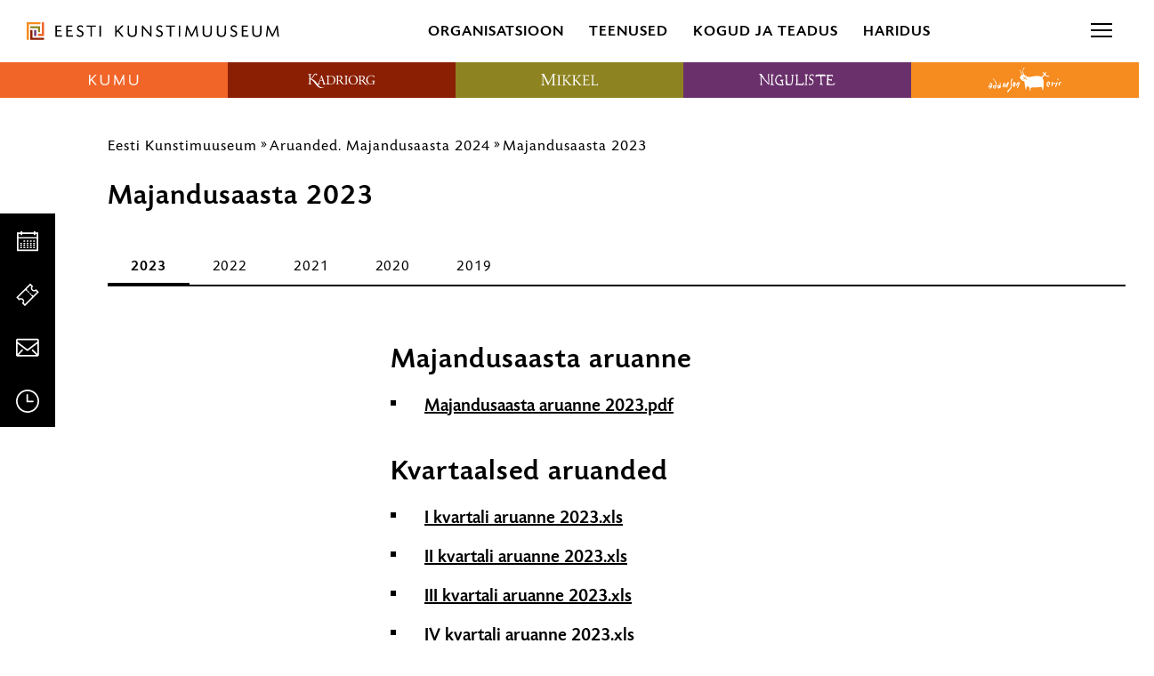

--- FILE ---
content_type: text/css; charset=utf-8
request_url: https://kunstimuuseum.ekm.ee/wp-content/themes/ekm/inc/theme/css/global.74f07c5a2fb5e21b9663.min.css
body_size: 35601
content:
html,body,div,span,applet,object,iframe,h1,h2,h3,h4,h5,h6,p,blockquote,pre,a,abbr,acronym,address,big,cite,code,del,dfn,em,img,ins,kbd,q,s,samp,small,strike,strong,sub,sup,tt,var,b,u,i,center,dl,dt,dd,ol,ul,li,fieldset,form,label,legend,table,caption,tbody,tfoot,thead,tr,th,td,article,aside,canvas,details,embed,figure,figcaption,footer,header,hgroup,menu,nav,output,ruby,section,summary,time,mark,audio,video{margin:0;padding:0;border:0;font:inherit;font-size:100%;vertical-align:baseline}article,aside,details,figcaption,figure,footer,header,hgroup,menu,nav,section,main,picture{display:block}html{box-sizing:border-box}body{font-family:"TodaySans","Roboto",sans-serif;line-height:1;background:#fff}ol,ul{list-style:none}blockquote,q{quotes:none}blockquote:before,blockquote:after,q:before,q:after{content:""}table{border-collapse:collapse;border-spacing:0}*,*:before,*:after{box-sizing:inherit}input,textarea,select,button{font:inherit}html:not([data-whatintent=keyboard]) *:focus{outline:none}
@font-face{font-family:"TodaySans";src:url(../fonts/TodaySans-medium.05d8fa52fd90a16459e1.woff2) format("woff2"),url(../fonts/TodaySans-medium.6e1fb030ff9a8fdff6c3.woff) format("woff");font-weight:500;font-display:swap}@font-face{font-family:"TodaySans";src:url(../fonts/TodaySans-regular.954c5742494a37e4eefb.woff2) format("woff2"),url(../fonts/TodaySans-regular.9182d5a33c01804b0621.woff) format("woff");font-weight:400;font-display:swap}@font-face{font-family:"TodaySans";src:url(../fonts/TodaySans-medium-ru.8ba4906abb8aceda6c65.woff2) format("woff2"),url(../fonts/TodaySans-medium-ru.f351a90f390ac0fa1718.woff) format("woff");font-weight:500;unicode-range:U+0400-04FF;font-display:swap}@font-face{font-family:"TodaySans";src:url(../fonts/TodaySans-regular-ru.917911c907fd4eb7847f.woff2) format("woff2"),url(../fonts/TodaySans-regular-ru.21dc36abf40f8e6ea1fe.woff) format("woff");font-weight:400;unicode-range:U+0400-04FF;font-display:swap}body{font-weight:400;line-height:28px}.text{font-weight:400;font-size:20px;line-height:28px;word-wrap:break-word}.text li:not(.form__row),.text .li:not(.form__row){padding-left:38px;position:relative}.text li:not(.form__row):before,.text .li:not(.form__row):before{content:"";width:6px;height:6px;background-color:currentColor;position:absolute;left:0;top:8px}.text li+li,.text .li+.li{margin-top:16px}.text ol,.text .ol{list-style:none;counter-reset:ordered-list-counter}.text ol li:not(.form__row),.text ol .li:not(.form__row),.text .ol li:not(.form__row),.text .ol .li:not(.form__row){counter-increment:ordered-list-counter}.text ol li:not(.form__row):before,.text ol .li:not(.form__row):before,.text .ol li:not(.form__row):before,.text .ol .li:not(.form__row):before{content:counter(ordered-list-counter) ". ";width:auto;height:auto;background-color:rgba(0,0,0,0);position:absolute;left:0;top:0}@media only screen and (min-width: 1024px){.text .col{-moz-column-count:2;column-count:2;-moz-column-gap:52px;column-gap:52px}}@media only screen and (min-width: 1024px){.text .col--3{-moz-column-count:3;column-count:3}}.text a:not(.button):not(.contact__link){font-size:20px;font-weight:500;text-decoration:underline}.text h1 a:not(.button):not(.contact__link),.text .h1 a:not(.button):not(.contact__link){letter-spacing:1px;font-size:32px;line-height:38px;font-weight:500}@media only screen and (min-width: 768px){.text h1 a:not(.button):not(.contact__link),.text .h1 a:not(.button):not(.contact__link){letter-spacing:1px;font-size:50px;line-height:55px;font-weight:500}}.text h2 a:not(.button):not(.contact__link),.text .h2 a:not(.button):not(.contact__link){letter-spacing:1px;font-size:25px;line-height:28px;font-weight:500}@media only screen and (min-width: 768px){.text h2 a:not(.button):not(.contact__link),.text .h2 a:not(.button):not(.contact__link){letter-spacing:1px;font-size:32px;line-height:38px;font-weight:500}}.text h3 a:not(.button):not(.contact__link),.text .h3 a:not(.button):not(.contact__link){letter-spacing:1px;font-size:20px;line-height:28px;font-weight:400}@media only screen and (min-width: 768px){.text h3 a:not(.button):not(.contact__link),.text .h3 a:not(.button):not(.contact__link){letter-spacing:1px;font-size:25px;line-height:28px;font-weight:500}}.text h4 a:not(.button):not(.contact__link),.text .h4 a:not(.button):not(.contact__link){letter-spacing:1px;font-size:17px;line-height:22px;letter-spacing:1px;font-weight:500}@media only screen and (min-width: 768px){.text h4 a:not(.button):not(.contact__link),.text .h4 a:not(.button):not(.contact__link){letter-spacing:1px;font-size:20px;line-height:28px;font-weight:400}}.text h5 a:not(.button):not(.contact__link),.text .h5 a:not(.button):not(.contact__link){letter-spacing:1px;font-size:17px;line-height:22px;letter-spacing:1px;font-weight:500}.text h6 a:not(.button):not(.contact__link),.text .h6 a:not(.button):not(.contact__link){letter-spacing:1px;font-size:17px;line-height:22px;letter-spacing:1px;font-weight:500}.text .image.size-thumbnail{width:25%;max-width:190px}.text .image.size-thumbnail.image--align-center.size-thumbnail,.text .image.size-thumbnail.image--align-center.size-medium{margin-left:auto;margin-right:auto}@media only screen and (min-width: 1024px){.text .image.size-thumbnail.image--align-center.size-thumbnail,.text .image.size-thumbnail.image--align-center.size-medium{margin-left:calc(((100vw - 30px)/24*13 - 25%)/2)}}@media only screen and (min-width: 1170px){.text .image.size-thumbnail.image--align-center.size-thumbnail,.text .image.size-thumbnail.image--align-center.size-medium{margin-left:calc(((100vw - 64px)/24*13 - 25%)/2)}}@media only screen and (min-width: 1440px){.text .image.size-thumbnail.image--align-center.size-thumbnail{margin-left:284.375px}}@media only screen and (min-width: 1440px){.text .image.size-thumbnail.image--align-center.size-medium{margin-left:189.5833333333px}}.text .image.size-medium{width:50%;max-width:380px}.text .image.size-medium.image--align-center.size-thumbnail,.text .image.size-medium.image--align-center.size-medium{margin-left:auto;margin-right:auto}@media only screen and (min-width: 1024px){.text .image.size-medium.image--align-center.size-thumbnail,.text .image.size-medium.image--align-center.size-medium{margin-left:calc(((100vw - 30px)/24*13 - 50%)/2)}}@media only screen and (min-width: 1170px){.text .image.size-medium.image--align-center.size-thumbnail,.text .image.size-medium.image--align-center.size-medium{margin-left:calc(((100vw - 64px)/24*13 - 50%)/2)}}@media only screen and (min-width: 1440px){.text .image.size-medium.image--align-center.size-thumbnail{margin-left:284.375px}}@media only screen and (min-width: 1440px){.text .image.size-medium.image--align-center.size-medium{margin-left:189.5833333333px}}.text .image.size-large{width:100%}.text .image.size-large.image--align-center.size-thumbnail,.text .image.size-large.image--align-center.size-medium{margin-left:auto;margin-right:auto}@media only screen and (min-width: 1024px){.text .image.size-large.image--align-center.size-thumbnail,.text .image.size-large.image--align-center.size-medium{margin-left:calc(((100vw - 30px)/24*13 - 100%)/2)}}@media only screen and (min-width: 1170px){.text .image.size-large.image--align-center.size-thumbnail,.text .image.size-large.image--align-center.size-medium{margin-left:calc(((100vw - 64px)/24*13 - 100%)/2)}}@media only screen and (min-width: 1440px){.text .image.size-large.image--align-center.size-thumbnail{margin-left:284.375px}}@media only screen and (min-width: 1440px){.text .image.size-large.image--align-center.size-medium{margin-left:189.5833333333px}}.text .image:not(.gallery-image__image):not(.contact__img){margin-top:40px;margin-bottom:40px}.text .image:not(.gallery-image__image):not(.contact__img).image--align-left:not(.size-large){margin-right:40px}.text .image:not(.gallery-image__image):not(.contact__img).image--align-right:not(.size-large){margin-left:40px}@media only screen and (min-width: 1024px){.text .image:not(.gallery-image__image):not(.contact__img).image--align-right:not(.size-large){margin-right:calc(100% - (100vw - 30px)/24*13)}}@media only screen and (min-width: 1170px){.text .image:not(.gallery-image__image):not(.contact__img).image--align-right:not(.size-large){margin-right:calc(100% - (100vw - 64px)/24*13)}}@media only screen and (min-width: 1440px){.text .image:not(.gallery-image__image):not(.contact__img).image--align-right:not(.size-large){margin-right:calc(100% - 758.3333333333px)}}@media only screen and (min-width: 1920px){.text .image:not(.gallery-image__image):not(.contact__img).image--align-right:not(.size-large){margin-right:calc(100% - 758.3333333333px)}}.text .float-clear+.image:not(.gallery-image__image):not(.contact__img){margin-top:0}.text .image:not(.gallery-image__image) .image__caption{margin-top:15px}.text>*:not(br)+*{margin-top:40px}.text *+h3,.text *+h2,.text *+h1{margin-top:40px}.text h3+*,.text h2+*,.text h1+*{margin-top:20px}.text>*+.button{margin-top:40px}.text *+.contact{margin-top:30px}.text .contact+*:not(.contact){margin-top:60px}.text h1+.contact,.text h2+.contact,.text h3+.contact{margin-top:20px}.text *+.colored-section{margin-top:60px}.text .colored-section+*{margin-top:60px}.text>*+blockquote{margin-top:30px}@media only screen and (min-width: 1024px){.text>*+blockquote{margin-top:60px}}.text>blockquote+*{margin-top:30px}@media only screen and (min-width: 1024px){.text>blockquote+*{margin-top:60px}}.text *+.carousel{margin-top:30px}@media only screen and (min-width: 1024px){.text *+.carousel{margin-top:60px}}.text>.carousel+*{margin-top:30px}@media only screen and (min-width: 1024px){.text>.carousel+*{margin-top:60px}}.text ul{overflow:hidden}h1:not(.no-title-styles),.h1:not(.no-title-styles){letter-spacing:1px;font-size:32px;line-height:38px;font-weight:500}@media only screen and (min-width: 768px){h1:not(.no-title-styles),.h1:not(.no-title-styles){letter-spacing:1px;font-size:50px;line-height:55px;font-weight:500}}h2:not(.no-title-styles),.h2:not(.no-title-styles){letter-spacing:1px;font-size:25px;line-height:28px;font-weight:500}@media only screen and (min-width: 768px){h2:not(.no-title-styles),.h2:not(.no-title-styles){letter-spacing:1px;font-size:32px;line-height:38px;font-weight:500}}h3:not(.no-title-styles),.h3:not(.no-title-styles){letter-spacing:1px;font-size:20px;line-height:28px;font-weight:400;font-weight:500}@media only screen and (min-width: 768px){h3:not(.no-title-styles),.h3:not(.no-title-styles){letter-spacing:1px;font-size:25px;line-height:28px;font-weight:500}}h4,.h4{letter-spacing:1px;font-size:17px;line-height:22px;letter-spacing:1px;font-weight:500}@media only screen and (min-width: 768px){h4,.h4{letter-spacing:1px;font-size:20px;line-height:28px;font-weight:400}}h5,.h5{letter-spacing:1px;font-size:17px;line-height:22px;letter-spacing:1px;font-weight:500}h6,.h6{letter-spacing:1px;font-size:17px;line-height:22px;font-weight:400}i,em,.italic{font-style:italic}b,strong,.bold{font-weight:500}a,.link{color:inherit;text-decoration:none}a:hover,.link:hover{text-decoration:underline}a.has-underline,.link.has-underline{text-decoration:underline}blockquote{position:relative;padding-left:45px;margin-left:0;letter-spacing:1px;line-height:28px;font-weight:500}@media only screen and (min-width: 1024px){blockquote{font-size:25px;padding-left:72px;margin-left:60px}}blockquote:before{content:"";position:absolute;width:36px;height:30px;left:0;top:0;background-image:url(../img/quotes.svg);color:#fff}.colored-section--color-mikkeli blockquote:before,.colored-section--color-kadriorg blockquote:before,.colored-section--color-niguliste blockquote:before,.colored-section--color-kumu blockquote:before,.colored-section--color-black blockquote:before{background-image:url(../img/quotes_white.svg)}.section blockquote{margin-left:12px}.colored-section blockquote{margin-left:0}@media only screen and (min-width: 1024px){.colored-section blockquote{margin-left:0}}blockquote cite{display:none}hr{margin:56px 0;width:100%;border:none;border-top:1px solid #e3e3e3}.color-ekm{color:#000}.color-kumu{color:#f16528}.color-kadriorg{color:#8b1f03}.color-mikkeli{color:#8d8321}.color-niguliste{color:#6a306b}.color-adamson{color:#f68b1f}.bg-color-ekm{background-color:#000}.bg-color-kumu{background-color:#f16528}.bg-color-kadriorg{background-color:#8b1f03}.bg-color-mikkeli{background-color:#8d8321}.bg-color-niguliste{background-color:#6a306b}.bg-color-adamson{background-color:#f68b1f}.file-list li{position:relative;padding-left:38px}.file-list li::before{content:"";width:24px;height:24px;position:absolute;left:0;top:50%;transform:translateY(-50%);background-image:url(../img/document.svg);background-size:contain;background-repeat:no-repeat}.mce-content-body>*:not(br)+*{margin-top:40px}.mce-content-body *+h3,.mce-content-body *+h2,.mce-content-body *+h1{margin-top:40px}.mce-content-body h3+*,.mce-content-body h2+*,.mce-content-body h1+*{margin-top:20px}.mce-content-body>*+.button{margin-top:40px}.mce-content-body *+.contact{margin-top:30px}.mce-content-body .contact+*:not(.contact){margin-top:60px}.mce-content-body h1+.contact,.mce-content-body h2+.contact,.mce-content-body h3+.contact{margin-top:20px}.mce-content-body *+.colored-section{margin-top:60px}.mce-content-body .colored-section+*{margin-top:60px}.mce-content-body>*+blockquote{margin-top:30px}@media only screen and (min-width: 1024px){.mce-content-body>*+blockquote{margin-top:60px}}.mce-content-body>blockquote+*{margin-top:30px}@media only screen and (min-width: 1024px){.mce-content-body>blockquote+*{margin-top:60px}}.mce-content-body *+.carousel{margin-top:30px}@media only screen and (min-width: 1024px){.mce-content-body *+.carousel{margin-top:60px}}.mce-content-body>.carousel+*{margin-top:30px}@media only screen and (min-width: 1024px){.mce-content-body>.carousel+*{margin-top:60px}}
.alert{display:flex;align-items:flex-start;padding:12px 16px}.alert--success{background-color:#d9eee8}.alert--error{background-color:#ffe7e7}.alert__icon{flex-shrink:0;margin-right:8px;font-size:24px}.alert--success .alert__icon{color:#028f68}.alert--error .alert__icon{color:#ff5c5c}.alert__content{flex-grow:1}.alert__list{margin-top:8px}.alert__close{position:relative;z-index:0;border:none;-webkit-appearance:none;text-align:center;cursor:pointer;display:inline-block;padding:12px;font-size:24px;background-color:rgba(0,0,0,0);margin:-12px -12px -12px 0}.alert__close:after{content:"";display:block;width:40px;height:40px;position:absolute;z-index:-1;top:4px;right:4px;background:#fff;border-radius:50%;transform:scale(0);transition:transform 300ms ease-in-out}.alert__close:hover:after{transform:scale(1)}.alert__close-icon{display:block}
.breadcrumbs{display:inline-flex;flex-direction:row}.breadcrumbs__item{display:none;position:relative}.breadcrumbs__item:nth-last-child(2){display:inline}.breadcrumbs__item+.breadcrumbs__item{padding-left:14px}.breadcrumbs__item+.breadcrumbs__item:before{content:"»";position:absolute;left:4px;line-height:22px;unicode-bidi:bidi-override;direction:rtl}@media only screen and (min-width: 768px){.breadcrumbs__item+.breadcrumbs__item:before{direction:ltr}}@media only screen and (min-width: 768px){.breadcrumbs__item{display:inline}}.breadcrumbs__link{font-size:17px;letter-spacing:1px;line-height:22px;color:#000;text-decoration:none}
.button{display:inline-block;-webkit-appearance:none;text-decoration:none;text-transform:uppercase;-moz-appearance:none;appearance:none;padding:11px 18px;border:none;background-color:#000;color:#fff;min-height:50px}.button:not(.button--disabled):hover{cursor:pointer;background-color:rgba(0,0,0,0);box-shadow:inset 0 0 0 2px #000;color:#000;text-decoration:none}.button.button--icon-only:hover{cursor:pointer;background-color:rgba(0,0,0,0);box-shadow:none;text-decoration:none}.button--ticket{display:flex}.button--disabled:hover{box-shadow:none;text-decoration:none}.button--link{min-height:auto}.button--facebook{padding-left:57px;padding-right:51px;line-height:22px;font-weight:500;position:relative;text-decoration:none}.button--link:not(.button--disabled){padding:0;background-color:rgba(0,0,0,0);color:#000}.button--link:not(.button--disabled):hover{box-shadow:none;text-decoration:underline;background-color:rgba(0,0,0,0)}.button--link:not(.button--disabled).button--w-icon{padding-right:51px;background-color:rgba(0,0,0,0)}.button--link:not(.button--disabled).button--w-icon.button--facebook{padding-right:60px}.button--secondary{background-color:#fff;box-shadow:inset 0 0 0 2px #000;color:#000}.button--secondary:hover{cursor:pointer;background-color:#000;color:#fff;text-decoration:none}.button--secondary.button--icon-only:hover{cursor:pointer;background-color:rgba(0,0,0,0);box-shadow:none;text-decoration:none}.button--tab{background-color:#e3e3e3;padding:3px 18px 4px;border-radius:20px;text-transform:none;min-height:0}.button--tab.is-current,.button--tab:not(.button--disabled):hover{background-color:#000;border:none;box-shadow:none}.button__text{font-size:16px;line-height:19px;letter-spacing:2px}.button__text--uppercase{text-transform:uppercase}.button--icon-only .button__text{position:absolute;clip:rect(1px, 1px, 1px, 1px);padding:0;border:0;height:1px;width:1px;overflow:hidden}.button--tab .button__text{color:#000;font-size:16px;line-height:16px;font-weight:400;letter-spacing:1px}.button--tab.is-current .button__text,.button--tab:not(.button--disabled):hover .button__text{color:#fff}.button--ticket .button__text{display:block;position:relative;max-width:250px;padding-left:45px;margin:auto;line-height:28px}.button--title .button__text{font-size:16px;line-height:22px;font-weight:500;letter-spacing:2px}.button--facebook .button__text{text-decoration:none}.button--w-icon{padding-right:51px;position:relative}.button--w-icon.button--link.button--w-icon-left{padding-right:20px;padding-left:37px}.button--w-icon.button--w-icon-left{padding-right:20px;padding-left:51px}.button--w-icon.button--ticket{display:flex;position:relative;padding:11px 20px}.button--w-icon.button--ticket.button--inline{display:inline-flex}.button--w-icon.button--facebook{padding-right:51px;padding-top:15px}.button--icon-only{padding:13px;background:rgba(0,0,0,0)}.button__icon{position:absolute;top:50%;right:20px;font-size:16px;transform:translateY(-50%);color:inherit}.button--w-icon-left .button__icon{right:auto;left:26px}.button--icon-animate .button__icon{transition:all 300ms ease-in-out;transition-property:left,right}.button--w-icon-left.button--icon-animate:hover .button__icon{left:30px}.button--icon-animate:not(.button--w-icon-left):hover .button__icon{right:12px}.button--ticket .button__icon{position:absolute;left:0;right:auto;white-space:nowrap;font-size:30px}.button--icon-only .button__icon{right:auto;left:0;width:26px;height:26px;color:inherit}.button--link.button--w-icon-left .button__icon{left:6px}.button--link.button--w-icon-left.button--icon-animate:hover .button__icon{left:21px}.button__icon--facebook{right:auto;left:20px;font-size:22px}.button--kumu{background-color:#f16528}.button--kumu:hover{background-color:#000;color:#fff;box-shadow:none}.button--kumu.button--secondary{background-color:rgba(0,0,0,0);box-shadow:0 0 0 2px #000;color:#000}.button--kumu.button--secondary:hover{background-color:#f16528;color:#fff;box-shadow:none}.button--kadriorg{background-color:#8b1f03}.button--kadriorg:hover{background-color:#000;color:#fff;box-shadow:none}.button--kadriorg.button--secondary{background-color:rgba(0,0,0,0);box-shadow:0 0 0 2px #000;color:#000}.button--kadriorg.button--secondary:hover{background-color:#8b1f03;color:#fff;box-shadow:none}.button--mikkeli{background-color:#8d8321}.button--mikkeli:hover{background-color:#000;color:#fff;box-shadow:none}.button--mikkeli.button--secondary{background-color:rgba(0,0,0,0);box-shadow:0 0 0 2px #000;color:#000}.button--mikkeli.button--secondary:hover{background-color:#8d8321;color:#fff;box-shadow:none}.button--niguliste{background-color:#6a306b}.button--niguliste:hover{background-color:#000;color:#fff;box-shadow:none}.button--niguliste.button--secondary{background-color:rgba(0,0,0,0);box-shadow:0 0 0 2px #000;color:#000}.button--niguliste.button--secondary:hover{background-color:#6a306b;color:#fff;box-shadow:none}.button--adamson{background-color:#f68b1f}.button--adamson:hover{background-color:#000;color:#fff;box-shadow:none}.button--adamson.button--secondary{background-color:rgba(0,0,0,0);box-shadow:0 0 0 2px #000;color:#000}.button--adamson.button--secondary:hover{background-color:#f68b1f;color:#fff;box-shadow:none}
.card{display:flex;flex-direction:column;position:relative;height:100%;cursor:pointer}.card--size-instagram{flex-direction:column-reverse}.card--size-facebook{flex-direction:row-reverse;justify-content:flex-end}.card .image__img{width:100%}.card--size-facebook .image__img{min-width:75px}.card__link::after{position:absolute;content:"";left:0;top:0;right:0;bottom:0}.card__header{display:flex;flex-direction:column;flex-grow:1;margin-bottom:12px}.card--size-imageonly .card__header{position:absolute;left:16px;right:16px;bottom:0;z-index:1;color:#fff;pointer-events:none}@media only screen and (min-width: 1024px){.card--size-imageonly .card__header{left:32px;right:32px;bottom:18px}}.card--size-instagram .card__header{flex-direction:column-reverse;margin-top:24px}.card--size-facebook .card__header{margin-left:24px}.card--size-calendar .card__header{flex:1 1;justify-content:space-between;padding-bottom:6px;margin-bottom:3px;margin-right:22px}.simple-event-grid__card .card__header{margin-bottom:12px}.card__header-date{position:relative;display:flex;flex-direction:row;justify-content:space-between;padding-right:36px}.card--size-instagram .card__header-date{display:none}.card--size-facebook .card__header-date{margin-bottom:12px}.card--news-slide .card__header-date{position:static}.card__header-date-text{font-size:17px;letter-spacing:2px;line-height:20px;font-weight:500;max-width:100%;overflow:hidden;text-overflow:ellipsis}.card--news-slide .card__header-date-text{display:none}.card__header-date-icon{position:absolute;right:0;top:2px;font-size:17px}.card--size-calendar .card__header-date-icon,.card--size-imageonly .card__header-date-icon{display:none}.card--size-calendar .card__header-date-icon{display:none}.card--animate-icon .card__header-date-icon{right:15px;transition:right 300ms ease-in-out}.card--animate-icon:hover .card__header-date-icon{right:0}.card--news-slide .card__header-date-icon{top:6px}.card__header-date+.card__header-title{margin-top:16px}.card__header-title{display:block;letter-spacing:1px;font-size:17px;line-height:22px;letter-spacing:1px;font-weight:500}@media only screen and (min-width: 768px){.card__header-title{letter-spacing:1px;font-size:20px;line-height:28px;font-weight:400}}.card--size-medium .card__header-title{letter-spacing:1px;font-size:20px;line-height:28px;font-weight:400;font-weight:500}@media only screen and (min-width: 768px){.card--size-medium .card__header-title{letter-spacing:1px;font-size:25px;line-height:28px;font-weight:500}}.card--size-large .card__header-title{font-size:27px;letter-spacing:1px;line-height:32px}.card--size-instagram .card__header-title{display:none}.card--size-calendar .card__header-title{margin-top:0;font-size:25px;font-weight:500}.card--news-slide .card__header-title{max-height:54px;overflow:hidden;display:-webkit-box;font-weight:500;-webkit-line-clamp:2;-webkit-box-orient:vertical;padding-right:40px;margin-top:0}.card__header-description-overlay{display:flex;align-items:flex-end;position:absolute;bottom:0;left:0;right:0;top:100%;background:linear-gradient(180deg, rgba(0, 0, 0, 0) 0%, #000000 100%);opacity:0;transition:all ease-in-out 300ms;transition-property:opacity,top;pointer-events:none}@media only screen and (min-width: 1024px){.card:hover .card__header-description-overlay{top:0;opacity:1;z-index:1}}.card__header-description{font-size:17px;letter-spacing:1px;line-height:22px}.card--size-imageonly .card__header-description{margin-top:16px}.card--size-instagram .card__header-description{font-size:20px;line-height:25px}.card--size-facebook .card__header-description{margin-top:auto}.card__header-description-container{margin-top:auto;padding:12px;color:#fff;font-size:17px;line-height:22px}.card__image{position:relative;perspective:40px;position:relative}.card__image:before{display:block;content:"";width:100%;padding-top:100%}.card__image>.card__image-inner:not(.image__img--cover){position:absolute;top:0;left:0;right:0;bottom:0;z-index:1}.card__image .image__caption{position:absolute;bottom:-36px;left:0;right:0}.card--size-imageonly .card__image .card__image-inner:after{content:"";position:absolute;top:0;right:0;bottom:0;left:0;background:linear-gradient(180deg, rgba(0, 0, 0, 0) 0%, rgba(0, 0, 0, 0.8) 100%);pointer-events:none;z-index:1}.card--size-facebook .card__image{flex-basis:30%;max-width:30%;min-width:30%}.card--size-calendar .card__image{margin-left:auto;margin-top:0;flex-basis:25%;max-width:25%;min-width:25%}.three-events .card__image{margin-top:0}.card__image .image__caption{display:none}.card--size-calendar .card__figure{height:100%}.card__header-tag{font-size:16px;letter-spacing:1px;line-height:20px;font-weight:500}.card--size-imageonly .card__header-tag{display:none}.card__header-title+.card__header-tag{margin-top:16px}.card--size-instagram .card__header-tag{font-size:20px;line-height:25px}.card--size-medium .card__header-tag,.card--size-calendar .card__header-tag{display:flex;padding-top:12px;margin-bottom:0;margin-top:auto}.card--size-calendar{flex-direction:row}.card__header-additional-tag{display:none}.card--size-calendar .card__header-additional-tag{position:absolute;bottom:0;right:0;display:block;margin-left:auto;color:#fff;background-color:#000;padding:5px 8px 6px;font-size:17px;font-weight:400;line-height:22px}.card__ticket-icon{font-size:31px;color:#fff}.card__ticket-link{display:inline-block;padding:14px}.card__ticket{display:inline-block;position:absolute;top:0;right:0}.card__header-additional-image-tag{position:absolute;top:0;left:0;display:block;color:#fff;background-color:#000;padding:5px 8px 6px;font-size:17px;font-weight:400;line-height:22px;z-index:1}.card--size-calendar .card__header-additional-image-tag{display:none}.card__image-inner{position:relative;outline:rgba(0,0,0,0) solid 1px;transition:transform 300ms ease-in-out;box-shadow:0 2px 14px 0 rgba(0,0,0,.1)}
.event-slide{width:250px;min-width:calc((100vw - 30px)/24*18);max-width:calc((100vw - 224px)/24*18)}@media only screen and (min-width: 768px){.event-slide{min-width:calc((100vw - 224px)/24*14);max-width:calc((100vw - 224px)/24*14)}}@media only screen and (min-width: 1170px){.event-slide{min-width:353.3333333333px;max-width:353.3333333333px}}.single__similar-events .event-slide{height:inherit;display:inline-flex}.single__similar-events .event-slide .card__image{margin-top:auto}
.facebook-slide{min-width:calc((100vw - 30px)/24*24);max-width:calc((100vw - 30px)/24*24)}@media only screen and (min-width: 768px){.facebook-slide{min-width:calc((100vw - 224px)/24*12);max-width:calc((100vw - 224px)/24*12)}}@media only screen and (min-width: 1024px){.facebook-slide{min-width:calc((100vw - 224px)/24*6);max-width:424px}}
.gallery-image__image{height:30vh;max-height:30vh}@media only screen and (min-width: 768px){.gallery-image__image{height:540px;max-height:540px}}.gallery-image__image .image__img{max-height:100%;width:auto;max-width:90vw}@media only screen and (min-width: 768px){.gallery-image__image .image__img{max-width:none}}.carousel--fancy .gallery-image__image{height:auto;max-height:none;width:85vw}@media only screen and (min-width: 1024px){.carousel--fancy .gallery-image__image{height:70vh;max-height:70vh;width:auto}}.carousel--fancy .gallery-image.slick-slide{height:calc(100vh - 78px);overflow:auto}@media only screen and (min-width: 1024px){.carousel--fancy .gallery-image.slick-slide{max-height:none;overflow:initial}}
.instagram-slide{min-width:calc((100vw - 30px)/24*18);max-width:calc((100vw - 30px)/24*18)}@media only screen and (min-width: 768px){.instagram-slide{min-width:calc((100vw - 224px)/24*12);max-width:calc((100vw - 224px)/24*12)}}@media only screen and (min-width: 1024px){.instagram-slide{min-width:calc((100vw - 224px)/24*4);max-width:282.6666666667px}}
.news-slide{width:268px}@media only screen and (min-width: 768px){.news-slide{min-width:353.3333333333px;max-width:353.3333333333px}}.single-news__similar-events .news-slide,.index__news .news-slide{height:inherit;display:inline-flex}.single-news__similar-events .news-slide .card__image,.index__news .news-slide .card__image{margin-top:auto}.news-slide--type-imageonly{padding:20px}@media only screen and (min-width: 768px){.news-slide--type-imageonly{width:calc((100vw - 224px)/24*12);min-width:calc((100vw - 224px)/24*12);max-width:calc((100vw - 224px)/24*12)}}@media only screen and (min-width: 1024px){.news-slide--type-imageonly{width:calc((100vw - 224px)/24*6);min-width:calc((100vw - 224px)/24*6);max-width:calc((100vw - 224px)/24*6)}}@media only screen and (min-width: 1440px){.news-slide--type-imageonly{width:calc((100vw - 224px)/24*6);min-width:424px;max-width:424px}}@media only screen and (min-width: 768px){.news-slide--type-small{width:calc((100vw - 224px)/24*12);min-width:calc((100vw - 224px)/24*12);max-width:calc((100vw - 224px)/24*12)}}@media only screen and (min-width: 1024px){.news-slide--type-small{width:calc((100vw - 224px)/24*5);min-width:calc((100vw - 224px)/24*5);max-width:calc((100vw - 224px)/24*5)}}@media only screen and (min-width: 1440px){.news-slide--type-small{width:calc((100vw - 224px)/24*5);min-width:353.3333333333px;max-width:353.3333333333px}}.news-slide--type-imageonly .card__header-description{max-height:0;overflow:hidden;transition:max-height 300ms ease-in-out;will-change:max-height}@media only screen and (min-width: 1024px){.news-slide--type-imageonly:hover .card__header-description{max-height:300px}}.news-slide__card{height:auto}
body{overflow-y:scroll;overflow-x:hidden}:root{--app-height: 100vh}body.is-scroll-disabled #page{overflow-y:hidden;position:fixed;width:100%}.h-clear-button{display:inline-block;-webkit-appearance:none;text-decoration:none;-moz-appearance:none;appearance:none;border:none;background-color:rgba(0,0,0,0)}.h-container{max-width:1920px;margin:0 auto}@media only screen and (min-width: 1024px){.h-container{padding:0 15px}}@media only screen and (min-width: 1440px){.h-container{padding:0}}.h-container--no-padding{padding:0}.h-clearfix:after{content:"";display:table;clear:both}.h-pull-left{float:left}.h-pull-right{float:right}.h-visually-hidden{position:absolute;clip:rect(1px, 1px, 1px, 1px);padding:0;border:0;height:1px;width:1px;overflow:hidden}@media only screen and (max-width: 767px){.h-visually-hidden-sm{position:absolute;clip:rect(1px, 1px, 1px, 1px);padding:0;border:0;height:1px;width:1px;overflow:hidden}}.h-hidden{display:none !important}.h-visible{display:block !important}@media only screen and (max-width: 767px){.h-hidden-xs{display:none !important}}@media only screen and (min-width: 768px)and (max-width: 1023px){.h-hidden-sm{display:none !important}}@media only screen and (min-width: 1024px)and (max-width: 1169px){.h-hidden-md{display:none !important}}@media only screen and (min-width: 1170px){.h-hidden-lg{display:none !important}}@media only screen and (min-width: 1440px){.h-hidden-xl{display:none !important}}.h-grid-padding{padding-left:15px;padding-right:15px}@media only screen and (min-width: 1170px){.h-grid-padding{padding-left:32px;padding-right:32px}}@media only screen and (min-width: 1440px){.h-grid-padding{padding-left:112px;padding-right:112px}}.h-grid-margin{padding-left:0;padding-right:0;margin-left:15px;margin-right:15px}@media only screen and (min-width: 1170px){.h-grid-margin{margin-left:32px;margin-right:32px}}@media only screen and (min-width: 1440px){.h-grid-margin{margin-left:112px;margin-right:112px}}.h-negative-grid-padding{max-width:none;margin-left:-15px;margin-right:-15px}@media only screen and (min-width: 1170px){.h-negative-grid-padding{margin-left:-32px;margin-right:-32px}}@media only screen and (min-width: 1440px){.h-negative-grid-padding{margin-left:-112px;margin-right:-112px}}@media only screen and (min-width: 1624px){.h-negative-grid-padding{margin-left:calc(-1*(100vw - 1400px)/2);margin-right:calc(-1*(100vw - 1400px)/2)}}@media only screen and (min-width: 1920px){.h-negative-grid-padding{margin-left:-260px;margin-right:-260px}}.h-negative-grid-margin{max-width:none;margin-left:-15px;margin-right:-15px}@media only screen and (min-width: 1170px){.h-negative-grid-margin{margin-left:0;margin-right:-32px}}@media only screen and (min-width: 1440px){.h-negative-grid-margin{margin-right:-112px}}@media only screen and (min-width: 1624px){.h-negative-grid-margin{margin-right:calc(-1*(100vw - 1400px)/2)}}@media only screen and (min-width: 1920px){.h-negative-grid-margin{margin-right:-260px}}.h-negative-grid-padding-left-xs{max-width:none;margin-left:-15px;padding-left:15px}@media only screen and (min-width: 768px){.h-negative-grid-padding-left-xs{margin-right:0}}.h-grid-padding-right-xs{max-width:none;padding-right:15px}@media only screen and (min-width: 1170px){.h-grid-padding-right-xs{padding-right:32px}}@media only screen and (min-width: 1440px){.h-grid-padding-right-xs{padding-right:112px}}.h-negative-grid-padding-right-xs{max-width:none;margin-right:-15px}@media only screen and (min-width: 1170px){.h-negative-grid-padding-right-xs{margin-right:-32px}}@media only screen and (min-width: 1440px){.h-negative-grid-padding-right-xs{margin-right:-112px}}@media only screen and (min-width: 1624px){.h-negative-grid-padding-right-xs{margin-right:calc(-1*(100vw - 1400px)/2)}}@media only screen and (min-width: 1920px){.h-negative-grid-padding-right-xs{margin-right:-260px}}@media only screen and (min-width: 1024px){.h-negative-grid-padding-right-md{max-width:none;margin-right:-15px}}@media only screen and (min-width: 1170px){.h-negative-grid-padding-right-md{margin-right:-32px}}@media only screen and (min-width: 1440px){.h-negative-grid-padding-right-md{margin-right:-112px}}@media only screen and (min-width: 1624px){.h-negative-grid-padding-right-md{margin-right:calc(-1*(100vw - 1400px)/2)}}@media only screen and (min-width: 1920px){.h-negative-grid-padding-right-md{margin-right:-260px}}@media only screen and (min-width: 1170px){.h-negative-grid-padding-right-lg{margin-right:-32px}}@media only screen and (min-width: 1440px){.h-negative-grid-padding-right-lg{margin-right:-112px}}@media only screen and (min-width: 1624px){.h-negative-grid-padding-right-lg{margin-right:calc(-1*(100vw - 1400px)/2)}}@media only screen and (min-width: 1920px){.h-negative-grid-padding-right-lg{margin-right:-260px}}body.is-kumu .h-brand-color{color:#f16528}body.is-kadriorg .h-brand-color{color:#8b1f03}body.is-mikkeli .h-brand-color{color:#8d8321}body.is-niguliste .h-brand-color{color:#6a306b}body.is-adamson .h-brand-color{color:#f68b1f}body.is-kumu .h-brand-bg{background-color:#f16528}body.is-kadriorg .h-brand-bg{background-color:#8b1f03}body.is-mikkeli .h-brand-bg{background-color:#8d8321}body.is-niguliste .h-brand-bg{background-color:#6a306b}body.is-adamson .h-brand-bg{background-color:#f68b1f}.h-grid-horizontal-center{display:flex;align-items:center;height:100%}.h-demo{background-color:#f16528}.h-no-break{white-space:nowrap}.h-uppercase{text-transform:uppercase}.h-table-wrapper{max-width:100%;overflow-x:auto}.h-table-wrapper table{min-width:500px}.h-table-wrapper tr{font-size:17px;border-bottom:2px solid #000}.h-table-wrapper tr:first-of-type{font-weight:500}.h-table-wrapper td{padding:10px 0}.h-iframe{position:relative}.h-iframe:before{display:block;content:"";width:100%;padding-top:56.25%}.h-iframe iframe{position:absolute;top:0;left:0;width:100%;height:100%;z-index:1}
body.compensate-for-scrollbar{overflow:hidden}.fancybox-active{height:auto}.fancybox-is-hidden{left:-9999px;margin:0;position:absolute !important;top:-9999px;visibility:hidden}.fancybox-container{-webkit-backface-visibility:hidden;height:100%;left:0;outline:none;position:fixed;-webkit-tap-highlight-color:rgba(0,0,0,0);top:0;touch-action:manipulation;transform:translateZ(0);width:100%;z-index:99992}.fancybox-container *{box-sizing:border-box}.fancybox-bg,.fancybox-inner,.fancybox-outer,.fancybox-stage{bottom:0;left:0;position:absolute;right:0;top:0}.fancybox-outer{-webkit-overflow-scrolling:touch;overflow-y:auto}.fancybox-bg{background:#1e1e1e;opacity:0;transition-duration:inherit;transition-property:opacity;transition-timing-function:cubic-bezier(0.47, 0, 0.74, 0.71)}.fancybox-is-open .fancybox-bg{opacity:.9;transition-timing-function:cubic-bezier(0.22, 0.61, 0.36, 1)}.fancybox-caption,.fancybox-infobar,.fancybox-navigation .fancybox-button,.fancybox-toolbar{direction:ltr;opacity:0;position:absolute;transition:opacity .25s ease,visibility 0s ease .25s;visibility:hidden;z-index:99997}.fancybox-show-caption .fancybox-caption,.fancybox-show-infobar .fancybox-infobar,.fancybox-show-nav .fancybox-navigation .fancybox-button,.fancybox-show-toolbar .fancybox-toolbar{opacity:1;transition:opacity .25s ease 0s,visibility 0s ease 0s;visibility:visible}.fancybox-infobar{color:#ccc;font-size:13px;-webkit-font-smoothing:subpixel-antialiased;height:44px;left:0;line-height:44px;min-width:44px;mix-blend-mode:difference;padding:0 10px;pointer-events:none;top:0;-webkit-touch-callout:none;-webkit-user-select:none;-moz-user-select:none;user-select:none}.fancybox-toolbar{right:0;top:0}.fancybox-stage{direction:ltr;overflow:visible;transform:translateZ(0);z-index:99994}.fancybox-is-open .fancybox-stage{overflow:hidden}.fancybox-slide{-webkit-backface-visibility:hidden;display:none;height:100%;left:0;outline:none;overflow:auto;-webkit-overflow-scrolling:touch;padding:44px;position:absolute;text-align:center;top:0;transition-property:transform,opacity;white-space:normal;width:100%;z-index:99994}.fancybox-slide:before{content:"";display:inline-block;font-size:0;height:100%;vertical-align:middle;width:0}.fancybox-is-sliding .fancybox-slide,.fancybox-slide--current,.fancybox-slide--next,.fancybox-slide--previous{display:block}.fancybox-slide--image{overflow:hidden;padding:44px 0}.fancybox-slide--image:before{display:none}.fancybox-slide--html{padding:6px}.fancybox-content{background:#fff;display:inline-block;margin:0;max-width:100%;overflow:auto;-webkit-overflow-scrolling:touch;padding:44px;position:relative;text-align:left;vertical-align:middle}.fancybox-slide--image .fancybox-content{animation-timing-function:cubic-bezier(0.5, 0, 0.14, 1);-webkit-backface-visibility:hidden;background:rgba(0,0,0,0);background-repeat:no-repeat;background-size:100% 100%;left:0;max-width:none;overflow:visible;padding:0;position:absolute;top:0;transform-origin:top left;transition-property:transform,opacity;-webkit-user-select:none;-moz-user-select:none;user-select:none;z-index:99995}.fancybox-can-zoomOut .fancybox-content{cursor:zoom-out}.fancybox-can-zoomIn .fancybox-content{cursor:zoom-in}.fancybox-can-pan .fancybox-content,.fancybox-can-swipe .fancybox-content{cursor:grab}.fancybox-is-grabbing .fancybox-content{cursor:grabbing}.fancybox-container [data-selectable=true]{cursor:text}.fancybox-image,.fancybox-spaceball{background:rgba(0,0,0,0);border:0;height:100%;left:0;margin:0;max-height:none;max-width:none;padding:0;position:absolute;top:0;-webkit-user-select:none;-moz-user-select:none;user-select:none;width:100%}.fancybox-spaceball{z-index:1}.fancybox-slide--iframe .fancybox-content,.fancybox-slide--map .fancybox-content,.fancybox-slide--pdf .fancybox-content,.fancybox-slide--video .fancybox-content{height:100%;overflow:visible;padding:0;width:100%}.fancybox-slide--video .fancybox-content{background:#000}.fancybox-slide--map .fancybox-content{background:#e5e3df}.fancybox-slide--iframe .fancybox-content{background:#fff}.fancybox-iframe,.fancybox-video{background:rgba(0,0,0,0);border:0;display:block;height:100%;margin:0;overflow:hidden;padding:0;width:100%}.fancybox-iframe{left:0;position:absolute;top:0}.fancybox-error{background:#fff;cursor:default;max-width:400px;padding:40px;width:100%}.fancybox-error p{color:#444;font-size:16px;line-height:20px;margin:0;padding:0}.fancybox-button{background:rgba(30,30,30,.6);border:0;border-radius:0;box-shadow:none;cursor:pointer;display:inline-block;height:44px;margin:0;padding:10px;position:relative;transition:color .2s;vertical-align:top;visibility:inherit;width:44px}.fancybox-button,.fancybox-button:link,.fancybox-button:visited{color:#ccc}.fancybox-button:hover{color:#fff}.fancybox-button:focus{outline:none}.fancybox-button.fancybox-focus{outline:1px dotted}.fancybox-button[disabled],.fancybox-button[disabled]:hover{color:#888;cursor:default;outline:none}.fancybox-button div{height:100%}.fancybox-button svg{display:block;height:100%;overflow:visible;position:relative;width:100%}.fancybox-button svg path{fill:currentColor;stroke-width:0}.fancybox-button--fsenter svg:nth-child(2),.fancybox-button--fsexit svg:first-child,.fancybox-button--pause svg:first-child,.fancybox-button--play svg:nth-child(2){display:none}.fancybox-progress{background:#ff5268;height:2px;left:0;position:absolute;right:0;top:0;transform:scaleX(0);transform-origin:0;transition-property:transform;transition-timing-function:linear;z-index:99998}.fancybox-close-small{background:rgba(0,0,0,0);border:0;border-radius:0;color:#ccc;cursor:pointer;opacity:.8;padding:8px;position:absolute;right:-12px;top:-44px;z-index:401}.fancybox-close-small:hover{color:#fff;opacity:1}.fancybox-slide--html .fancybox-close-small{color:currentColor;padding:10px;right:0;top:0}.fancybox-slide--image.fancybox-is-scaling .fancybox-content{overflow:hidden}.fancybox-is-scaling .fancybox-close-small,.fancybox-is-zoomable.fancybox-can-pan .fancybox-close-small{display:none}.fancybox-navigation .fancybox-button{background-clip:content-box;height:100px;opacity:0;position:absolute;top:calc(50% - 50px);width:70px}.fancybox-navigation .fancybox-button div{padding:7px}.fancybox-navigation .fancybox-button--arrow_left{left:0;left:env(safe-area-inset-left);padding:31px 26px 31px 6px}.fancybox-navigation .fancybox-button--arrow_right{padding:31px 6px 31px 26px;right:0;right:env(safe-area-inset-right)}.fancybox-caption{background:linear-gradient(0deg, rgba(0, 0, 0, 0.85) 0, rgba(0, 0, 0, 0.3) 50%, rgba(0, 0, 0, 0.15) 65%, rgba(0, 0, 0, 0.075) 75.5%, rgba(0, 0, 0, 0.037) 82.85%, rgba(0, 0, 0, 0.019) 88%, transparent);bottom:0;color:#eee;font-size:14px;font-weight:400;left:0;line-height:1.5;padding:75px 44px 25px;pointer-events:none;right:0;text-align:center;z-index:99996}@supports(padding: max(0px)){.fancybox-caption{padding:75px max(44px, env(safe-area-inset-right)) max(25px, env(safe-area-inset-bottom)) max(44px, env(safe-area-inset-left))}}.fancybox-caption--separate{margin-top:-50px}.fancybox-caption__body{max-height:50vh;overflow:auto;pointer-events:all}.fancybox-caption a,.fancybox-caption a:link,.fancybox-caption a:visited{color:#ccc;text-decoration:none}.fancybox-caption a:hover{color:#fff;text-decoration:underline}.fancybox-loading{animation:a 1s linear infinite;background:rgba(0,0,0,0);border:4px solid #888;border-bottom-color:#fff;border-radius:50%;height:50px;left:50%;margin:-25px 0 0 -25px;opacity:.7;padding:0;position:absolute;top:50%;width:50px;z-index:99999}@keyframes a{to{transform:rotate(1turn)}}.fancybox-animated{transition-timing-function:cubic-bezier(0, 0, 0.25, 1)}.fancybox-fx-slide.fancybox-slide--previous{opacity:0;transform:translate3d(-100%, 0, 0)}.fancybox-fx-slide.fancybox-slide--next{opacity:0;transform:translate3d(100%, 0, 0)}.fancybox-fx-slide.fancybox-slide--current{opacity:1;transform:translateZ(0)}.fancybox-fx-fade.fancybox-slide--next,.fancybox-fx-fade.fancybox-slide--previous{opacity:0;transition-timing-function:cubic-bezier(0.19, 1, 0.22, 1)}.fancybox-fx-fade.fancybox-slide--current{opacity:1}.fancybox-fx-zoom-in-out.fancybox-slide--previous{opacity:0;transform:scale3d(1.5, 1.5, 1.5)}.fancybox-fx-zoom-in-out.fancybox-slide--next{opacity:0;transform:scale3d(0.5, 0.5, 0.5)}.fancybox-fx-zoom-in-out.fancybox-slide--current{opacity:1;transform:scaleX(1)}.fancybox-fx-rotate.fancybox-slide--previous{opacity:0;transform:rotate(-1turn)}.fancybox-fx-rotate.fancybox-slide--next{opacity:0;transform:rotate(1turn)}.fancybox-fx-rotate.fancybox-slide--current{opacity:1;transform:rotate(0deg)}.fancybox-fx-circular.fancybox-slide--previous{opacity:0;transform:scale3d(0, 0, 0) translate3d(-100%, 0, 0)}.fancybox-fx-circular.fancybox-slide--next{opacity:0;transform:scale3d(0, 0, 0) translate3d(100%, 0, 0)}.fancybox-fx-circular.fancybox-slide--current{opacity:1;transform:scaleX(1) translateZ(0)}.fancybox-fx-tube.fancybox-slide--previous{transform:translate3d(-100%, 0, 0) scale(0.1) skew(-10deg)}.fancybox-fx-tube.fancybox-slide--next{transform:translate3d(100%, 0, 0) scale(0.1) skew(10deg)}.fancybox-fx-tube.fancybox-slide--current{transform:translateZ(0) scale(1)}@media(max-height: 576px){.fancybox-slide{padding-left:6px;padding-right:6px}.fancybox-slide--image{padding:6px 0}.fancybox-close-small{right:-6px}.fancybox-slide--image .fancybox-close-small{background:#4e4e4e;color:#f2f4f6;height:36px;opacity:1;padding:6px;right:0;top:0;width:36px}.fancybox-caption{padding-left:12px;padding-right:12px}@supports(padding: max(0px)){.fancybox-caption{padding-left:max(12px, env(safe-area-inset-left));padding-right:max(12px, env(safe-area-inset-right))}}}.fancybox-share{background:#f4f4f4;border-radius:3px;max-width:90%;padding:30px;text-align:center}.fancybox-share h1{color:#222;font-size:35px;font-weight:700;margin:0 0 20px}.fancybox-share p{margin:0;padding:0}.fancybox-share__button{border:0;border-radius:3px;display:inline-block;font-size:14px;font-weight:700;line-height:40px;margin:0 5px 10px;min-width:130px;padding:0 15px;text-decoration:none;transition:all .2s;-webkit-user-select:none;-moz-user-select:none;user-select:none;white-space:nowrap}.fancybox-share__button:link,.fancybox-share__button:visited{color:#fff}.fancybox-share__button:hover{text-decoration:none}.fancybox-share__button--fb{background:#3b5998}.fancybox-share__button--fb:hover{background:#344e86}.fancybox-share__button--pt{background:#bd081d}.fancybox-share__button--pt:hover{background:#aa0719}.fancybox-share__button--tw{background:#1da1f2}.fancybox-share__button--tw:hover{background:#0d95e8}.fancybox-share__button svg{height:25px;margin-right:7px;position:relative;top:-1px;vertical-align:middle;width:25px}.fancybox-share__button svg path{fill:#fff}.fancybox-share__input{background:rgba(0,0,0,0);border:0;border-bottom:1px solid #d7d7d7;border-radius:0;color:#5d5b5b;font-size:14px;margin:10px 0 0;outline:none;padding:10px 15px;width:100%}.fancybox-thumbs{background:#ddd;bottom:0;display:none;margin:0;-webkit-overflow-scrolling:touch;-ms-overflow-style:-ms-autohiding-scrollbar;padding:2px 2px 4px;position:absolute;right:0;-webkit-tap-highlight-color:rgba(0,0,0,0);top:0;width:212px;z-index:99995}.fancybox-thumbs-x{overflow-x:auto;overflow-y:hidden}.fancybox-show-thumbs .fancybox-thumbs{display:block}.fancybox-show-thumbs .fancybox-inner{right:212px}.fancybox-thumbs__list{font-size:0;height:100%;list-style:none;margin:0;overflow-x:hidden;overflow-y:auto;padding:0;position:absolute;position:relative;white-space:nowrap;width:100%}.fancybox-thumbs-x .fancybox-thumbs__list{overflow:hidden}.fancybox-thumbs-y .fancybox-thumbs__list::-webkit-scrollbar{width:7px}.fancybox-thumbs-y .fancybox-thumbs__list::-webkit-scrollbar-track{background:#fff;border-radius:10px;box-shadow:inset 0 0 6px rgba(0,0,0,.3)}.fancybox-thumbs-y .fancybox-thumbs__list::-webkit-scrollbar-thumb{background:#2a2a2a;border-radius:10px}.fancybox-thumbs__list a{backface-visibility:hidden;background-color:rgba(0,0,0,.1);background-position:50%;background-repeat:no-repeat;background-size:cover;cursor:pointer;float:left;height:75px;margin:2px;max-height:calc(100% - 8px);max-width:calc(50% - 4px);outline:none;overflow:hidden;padding:0;position:relative;-webkit-tap-highlight-color:rgba(0,0,0,0);width:100px}.fancybox-thumbs__list a:before{border:6px solid #ff5268;bottom:0;content:"";left:0;opacity:0;position:absolute;right:0;top:0;transition:all .2s cubic-bezier(0.25, 0.46, 0.45, 0.94);z-index:99991}.fancybox-thumbs__list a:focus:before{opacity:.5}.fancybox-thumbs__list a.fancybox-thumbs-active:before{opacity:1}@media(max-width: 576px){.fancybox-thumbs{width:110px}.fancybox-show-thumbs .fancybox-inner{right:110px}.fancybox-thumbs__list a{max-width:calc(100% - 10px)}}
.slick-slider{position:relative;display:block;box-sizing:border-box;-webkit-touch-callout:none;-webkit-user-select:none;-moz-user-select:none;user-select:none;touch-action:pan-y;-webkit-tap-highlight-color:rgba(0,0,0,0)}.slick-list{position:relative;overflow:hidden;display:block;margin:0;padding:0}.slick-list:focus{outline:none}.slick-list.dragging{cursor:pointer;cursor:hand}.slick-slider .slick-track,.slick-slider .slick-list{transform:translate3d(0, 0, 0)}.slick-track{position:relative;left:0;top:0;display:block}.slick-track:before,.slick-track:after{content:"";display:table}.slick-track:after{clear:both}.slick-loading .slick-track{visibility:hidden}.slick-slide{float:left;height:100%;min-height:1px;display:none}[dir=rtl] .slick-slide{float:right}.slick-slide img{display:block}.slick-slide.slick-loading img{display:none}.slick-slide.dragging img{pointer-events:none}.slick-initialized .slick-slide{display:block}.slick-loading .slick-slide{visibility:hidden}.slick-vertical .slick-slide{display:block;height:auto;border:1px solid rgba(0,0,0,0)}.slick-arrow.slick-hidden{display:none}
.carousel{max-width:100%}.slick-slide{height:auto}.carousel .slick-slide{margin-left:16px}.carousel--news .slick-slide{margin-left:calc((100vw - 224px)/24*3)}@media only screen and (min-width: 1024px){.carousel--news .slick-slide{margin-left:70.6666666667px}}.carousel--news-imageonly .slick-slide{margin-left:0}@media only screen and (min-width: 768px){.carousel--news-imageonly .slick-slide{margin-left:calc((100vw - 224px)/24*3)}}@media only screen and (min-width: 1024px){.carousel--news-imageonly .slick-slide{margin-left:70.6666666667px}}.carousel--instagram .slick-slide{margin-left:calc((100vw - 224px)/24*3)}@media only screen and (min-width: 1024px){.carousel--instagram .slick-slide{margin-left:70.6666666667px}}@media only screen and (min-width: 1024px){.carousel--facebook .slick-slide{margin-left:70.6666666667px}}@media only screen and (min-width: 1024px){.carousel--events .slick-slide{margin-left:141.3333333333px}}.slick-slide.gallery-image{margin-left:42px}.carousel--fancy{padding:0;background:#000;height:100%;width:100%}.carousel--fancy .fancybox-button{color:#fff;right:15px;top:15px;padding:0}.carousel--fancy .pagination__indicator{height:auto;color:#fff}.carousel--fancy .carousel__slide{height:calc(100vh - 78px);overflow:auto}@media only screen and (min-width: 1024px){.carousel--fancy .carousel__slide{height:initial;overflow:visible}}.carousel__slides{margin-left:-15px}@media only screen and (min-width: 1024px){.carousel__slides{margin-left:0}}.hero .carousel__slides{margin-left:0}.carousel__slides:not(.js-slides-carousel){margin-left:0}.carousel__slides:not(.slick-initialized){display:flex;flex-direction:row}.carousel--fancy .carousel__slides:not(.slick-initialized){justify-content:center}@media only screen and (min-width: 1024px){.carousel--fancy .carousel__slides{padding-bottom:150px;overflow:hidden}}.carousel__header{display:flex;flex-direction:row;justify-content:space-between;margin-bottom:18px}@media only screen and (min-width: 1024px){.carousel__header{margin-bottom:42px}}.index__event-carousel .carousel__header{margin-left:16px}.carousel__arrow:not(.is-disabled){cursor:pointer}.carousel__arrow:not(.is-disabled) .pagination__icon{color:#000}.carousel__arrow.is-disabled{pointer-events:none}.carousel--fancy .carousel__arrow .pagination__icon{color:#fff}.carousel--fancy .carousel__arrow:focus{outline:none}.carousel__title{flex-basis:50%;max-width:50%}@media only screen and (min-width: 768px){.carousel__title{flex-basis:auto;max-width:50%}}.carousel--fancy .carousel__title{color:#fff}.carousel__nav{margin-left:auto}.default__content .carousel__nav,.carousel--padded-nav .carousel__nav{padding-right:15px}@media only screen and (min-width: 1170px){.default__content .carousel__nav,.carousel--padded-nav .carousel__nav{padding-right:32px}}@media only screen and (min-width: 1440px){.default__content .carousel__nav,.carousel--padded-nav .carousel__nav{padding-right:112px}}.carousel--fancy .carousel__nav{margin-left:0}.carousel__title-btn{line-height:50px}.slick-track{display:flex}.carousel__slide--video{position:relative}.carousel__slide-video-button{min-width:60px;max-height:60px;background-color:#000;position:absolute;top:50%;left:50%;transform:translate(-50%, -50%);will-change:width;z-index:2}.carousel__slide-video-button-icon{color:#fff;font-size:21px;line-height:21px;max-height:21px;margin:20px}.carousel__slide--video:hover .carousel__slide-video-button-icon{display:none}.carousel__slide-video-button-text{color:#fff;font-size:16px;font-weight:500;line-height:19px;letter-spacing:2px;min-height:21px;margin:20px;text-transform:uppercase;display:none}.carousel__slide--video:hover .carousel__slide-video-button-text{display:block}.h-negative-grid-padding-right-xs .carousel__pagination{padding-right:15px}@media only screen and (min-width: 1170px){.h-negative-grid-padding-right-xs .carousel__pagination{padding-right:32px}}@media only screen and (min-width: 1440px){.h-negative-grid-padding-right-xs .carousel__pagination{padding-right:112px}}.carousel__fancybox .image__img{padding-bottom:0 !important}.carousel__fancybox .image__caption{font-weight:400;font-size:17px;line-height:22px;color:#fff;top:calc(100% + 15px);bottom:auto;white-space:normal}.carousel__fancybox .fancybox-slide{padding:0}.carousel__fancybox .carousel__header{padding:20px 20px 0 20px}@media only screen and (min-width: 1024px){.carousel__fancybox .carousel__header{padding:70px 112px 0 112px}}.carousel__fancybox .carousel__title{display:none}@media only screen and (min-width: 1024px){.carousel__fancybox .carousel__title{display:block}}@media only screen and (min-width: 1024px){.carousel__fancybox .slick-arrow{position:absolute;top:50%;transform:translateY(-50%);z-index:2}}@media only screen and (min-width: 1024px){.carousel__fancybox .slick-arrow.is-disabled{opacity:.6;pointer-events:none}}@media only screen and (min-width: 1024px){.carousel__fancybox .carousel__arrow--previous,.carousel__fancybox .slick-prev{left:112px}}@media only screen and (min-width: 1024px){.carousel__fancybox .carousel__arrow--next,.carousel__fancybox .slick-next{right:112px}}.carousel__fancybox .slick-slide{transition:opacity ease-in-out 300ms}.carousel__fancybox .slick-slide:not(.slick-current){opacity:.2}.slick-list{padding-left:15px}@media only screen and (min-width: 1024px){.slick-list{padding-left:0}}.hero .slick-list{padding-left:0}.fancybox-slide .slick-list{overflow:hidden}@media only screen and (min-width: 1024px){.fancybox-slide .slick-list{overflow:visible}}
.collapsible__collapsible{max-height:0;overflow:hidden;transition:max-height 500ms ease-in-out}.collapsible.is-open .collapsible__control{display:none}.collapsible__control--close{display:none;transition:margin-top 500ms ease-in-out}.collapsible.is-open .collapsible__control--close{display:block;margin-top:24px}
.colored-section{padding:36px 15px}@media only screen and (min-width: 768px){.colored-section{padding:56px 46px 46px 46px}}.colored-section>*:not(br)+*{margin-top:40px}.colored-section *+h3,.colored-section *+h2,.colored-section *+h1{margin-top:40px}.colored-section h3+*,.colored-section h2+*,.colored-section h1+*{margin-top:20px}.colored-section>*+.button{margin-top:40px}.colored-section *+.contact{margin-top:30px}.colored-section .contact+*:not(.contact){margin-top:60px}.colored-section h1+.contact,.colored-section h2+.contact,.colored-section h3+.contact{margin-top:20px}.colored-section *+.colored-section{margin-top:60px}.colored-section .colored-section+*{margin-top:60px}.colored-section>*+blockquote{margin-top:30px}@media only screen and (min-width: 1024px){.colored-section>*+blockquote{margin-top:60px}}.colored-section>blockquote+*{margin-top:30px}@media only screen and (min-width: 1024px){.colored-section>blockquote+*{margin-top:60px}}.colored-section *+.carousel{margin-top:30px}@media only screen and (min-width: 1024px){.colored-section *+.carousel{margin-top:60px}}.colored-section>.carousel+*{margin-top:30px}@media only screen and (min-width: 1024px){.colored-section>.carousel+*{margin-top:60px}}.colored-section--wide{max-width:auto;width:calc(100% + 30px)}@media only screen and (min-width: 1024px){.colored-section--wide{width:100%}}.colored-section--border{border:1px #e3e3e3 solid}.colored-section--color-transparent{background-color:rgba(0,0,0,0);color:#000}.colored-section--color-grey{background-color:#eee;color:#000}.colored-section--color-black{background-color:#000;color:#fff}.colored-section--color-kumu{background-color:#f16528;color:#fff}.colored-section--color-kadriorg{background-color:#8b1f03;color:#fff}.colored-section--color-mikkeli{background-color:#8d8321;color:#fff}.colored-section--color-niguliste{background-color:#6a306b;color:#fff}.colored-section--color-adamson{background-color:#f68b1f;color:#000}
.contact{display:flex !important;flex-direction:row}.contact__img{min-width:120px;position:relative}.contact__img:before{display:block;content:"";width:100%;padding-top:100%}.contact__img>.image__img:not(.image__img--cover){position:absolute;top:0;left:0;right:0;bottom:0;z-index:1}.contact__img .image__caption{position:absolute;bottom:-36px;left:0;right:0}.contact__img .image__img{width:100%;height:100%;object-fit:cover}.contact__info-name{font-weight:500}.contact__info-sub-title{font-weight:300;line-height:27px}.contact__info{display:flex;flex-direction:column;height:100%}.contact__img-wrapper{max-width:215px;margin-right:23px}.contact_inner{width:auto}.contact__link{font-size:inherit;font-weight:inherit;line-height:inherit;color:#000}.contact--w-icons .contact__link{position:relative;padding-left:34px}.contact--small .contact__link{font-size:17px;line-height:22px}.contact__icon{position:absolute;left:0;top:50%;transform:translateY(-50%);width:22px;height:22px}.contact__info-email,.contact__info-phone{line-height:27px;font-weight:300;font-size:16px}
.date-list__item{font-size:17px;line-height:22px}.date-list__item+.date-list__item{margin-top:24px}.date-list__date{font-weight:500}
.date-value{display:flex;flex-direction:column}.date-value__title{font-weight:500;margin-bottom:16px}.date-value__value,.date-value__time{font-size:20px;line-height:25px;padding:8px 0}@media only screen and (min-width: 768px){.date-value__value,.date-value__time{padding:9px 0}}.date-value__time{padding-right:40px}@media only screen and (min-width: 768px){.date-value__time{padding-right:24px}}.date-value__value{margin-left:auto;font-weight:500}
.datepicker-input{cursor:pointer}.datepicker-input input{cursor:pointer}.datepickers-container .datepicker{width:300px;display:none;border-radius:0;border:none}.datepickers-container .datepicker.active{display:block}@media only screen and (min-width: 768px){.datepickers-container .datepicker{width:409px}}.datepickers-container .datepicker--button{color:#000;font-weight:500}.datepickers-container .datepicker--nav-action{position:relative;margin-left:15px;margin-right:15px}.datepickers-container .datepicker--nav-action svg{display:none}.datepickers-container .datepicker--nav-action:hover{background-color:rgba(0,0,0,0)}.datepickers-container .datepicker--nav-action::after{position:absolute;right:10px;content:"";width:20px;height:20px;border:2px solid #000;transform:rotate(45deg)}.datepickers-container .datepicker--nav-action[data-action=next]::after{border-left:none;border-bottom:none}.datepickers-container .datepicker--nav-action[data-action=prev]::after{border-right:none;border-top:none;right:auto;left:10px}.datepickers-container .datepicker--nav-title{font-size:17px;font-weight:600}.datepickers-container .datepicker--nav-title:hover{background-color:rgba(0,0,0,0)}.datepickers-container .datepicker--nav-title i{color:#000}.datepickers-container .datepicker--nav{padding-top:21px;padding-bottom:21px;border-bottom:none;justify-content:center}.datepickers-container .datepicker--day-name{font-size:16px;color:#000;line-height:19px}.datepickers-container .datepicker--cell-day{width:35px;height:35px;margin-right:3px;margin-left:3px;font-size:17px;line-height:20px;font-weight:500;color:#000}@media only screen and (min-width: 768px){.datepickers-container .datepicker--cell-day{margin-left:11px;margin-right:11px}}.datepickers-container .datepicker--cell-day.-disabled-:hover{background-color:rgba(0,0,0,0)}.datepickers-container .datepicker--cell-day:not(.-disabled-):hover,.datepickers-container .datepicker--cell-day.-selected-{background-color:#000;color:#fff;border-radius:0}.datepickers-container .datepicker--cell-day.-selected-:hover{background-color:#000}.datepickers-container .datepicker--cell-day.-current-{background-color:#fff;color:#000;border:2px solid #000;border-radius:0}.datepickers-container .datepicker--cell-day.-current-.-selected-{background-color:#000;color:#fff;border-radius:0}.datepickers-container .datepicker--cell-day.-in-range-:hover{background-color:#e3e3e3}.datepickers-container .datepicker--cell-day.-range-from-:after,.datepickers-container .datepicker--cell-day.-range-from-:before,.datepickers-container .datepicker--cell-day.-range-to-:after,.datepickers-container .datepicker--cell-day.-range-to-:before,.datepickers-container .datepicker--cell-day.-in-range-:after,.datepickers-container .datepicker--cell-day.-in-range-:before{content:"";width:11px;height:100%;position:absolute;left:100%;top:0;background-color:#e3e3e3}.datepickers-container .datepicker--cell-day.-range-from-:after,.datepickers-container .datepicker--cell-day.-range-to-:after,.datepickers-container .datepicker--cell-day.-in-range-:after{left:auto;right:100%}.datepickers-container .datepicker--cell-day.-range-to-,.datepickers-container .datepicker--cell-day.-range-from-{background-color:#000;color:#fff;border:none}.datepickers-container .datepicker--cell-day.-range-to-:before,.datepickers-container .datepicker--cell-day.-range-from-:before{display:none}.datepickers-container .datepicker--cell-day.-range-from-:after{right:auto;left:100%}.datepickers-container .datepicker--cell-day.-in-range-.-other-month-,.datepickers-container .datepicker--cell-day.-in-range-{background-color:#e3e3e3;color:#000 !important;border:none}body.is-kumu .datepickers-container .datepicker--cell-year.-current-,body.is-kumu .datepickers-container .datepicker--cell-month.-current-{color:#f16528}body.is-kadriorg .datepickers-container .datepicker--cell-year.-current-,body.is-kadriorg .datepickers-container .datepicker--cell-month.-current-{color:#8b1f03}body.is-mikkeli .datepickers-container .datepicker--cell-year.-current-,body.is-mikkeli .datepickers-container .datepicker--cell-month.-current-{color:#8d8321}body.is-niguliste .datepickers-container .datepicker--cell-year.-current-,body.is-niguliste .datepickers-container .datepicker--cell-month.-current-{color:#6a306b}body.is-adamson .datepickers-container .datepicker--cell-year.-current-,body.is-adamson .datepickers-container .datepicker--cell-month.-current-{color:#f68b1f}.datepickers-container .datepicker--days-names{margin-bottom:16px}.datepickers-container .datepicker--cells-days{margin-bottom:24px}.datepickers-container .datepicker-input__tooltip{position:absolute;top:0;left:0;right:0;bottom:0}.datepickers-container .datepicker--pointer{background-image:linear-gradient(-135deg, #000000 50%, #ffffff 50%)}.datepicker-input__tooltip.has-star:before{content:"*";position:absolute;top:0;right:0;color:#000}.datepicker-input__tooltip.has-star:hover:after{color:#fff}.-other-month- .datepicker-input__tooltip.has-star:before{color:#a6a6a6}
.datepicker--cell-day.-other-month-,.datepicker--cell-year.-other-decade-{color:#dedede}.datepicker--cell-day.-other-month-:hover,.datepicker--cell-year.-other-decade-:hover{color:#c5c5c5}.-disabled-.-focus-.datepicker--cell-day.-other-month-,.-disabled-.-focus-.datepicker--cell-year.-other-decade-{color:#dedede}.-selected-.datepicker--cell-day.-other-month-,.-selected-.datepicker--cell-year.-other-decade-{color:#fff;background:#a2ddf6}.-selected-.-focus-.datepicker--cell-day.-other-month-,.-selected-.-focus-.datepicker--cell-year.-other-decade-{background:#8ad5f4}.-in-range-.datepicker--cell-day.-other-month-,.-in-range-.datepicker--cell-year.-other-decade-{background-color:rgba(92,196,239,.1);color:#ccc}.-in-range-.-focus-.datepicker--cell-day.-other-month-,.-in-range-.-focus-.datepicker--cell-year.-other-decade-{background-color:rgba(92,196,239,.2)}.datepicker--cell-day.-other-month-:empty,.datepicker--cell-year.-other-decade-:empty{background:none;border:none}.datepicker--cells{display:flex;flex-wrap:wrap}.datepicker--cell{border-radius:4px;box-sizing:border-box;cursor:pointer;display:flex;position:relative;align-items:center;justify-content:center;height:32px;z-index:1}.datepicker--cell.-focus-{background:#f0f0f0}.datepicker--cell.-current-{color:#4eb5e6}.datepicker--cell.-current-.-focus-{color:#4a4a4a}.datepicker--cell.-current-.-in-range-{color:#4eb5e6}.datepicker--cell.-in-range-{background:rgba(92,196,239,.1);color:#4a4a4a;border-radius:0}.datepicker--cell.-in-range-.-focus-{background-color:rgba(92,196,239,.2)}.datepicker--cell.-disabled-{cursor:default;color:#aeaeae}.datepicker--cell.-disabled-.-focus-{color:#aeaeae}.datepicker--cell.-disabled-.-in-range-{color:#a1a1a1}.datepicker--cell.-disabled-.-current-.-focus-{color:#aeaeae}.datepicker--cell.-range-from-{border:1px solid rgba(92,196,239,.5);background-color:rgba(92,196,239,.1);border-radius:4px 0 0 4px}.datepicker--cell.-range-to-{border:1px solid rgba(92,196,239,.5);background-color:rgba(92,196,239,.1);border-radius:0 4px 4px 0}.datepicker--cell.-range-from-.-range-to-{border-radius:4px}.datepicker--cell.-selected-{color:#fff;border:none;background:#5cc4ef}.datepicker--cell.-selected-.-current-{color:#fff;background:#5cc4ef}.datepicker--cell.-selected-.-focus-{background:#45bced}.datepicker--cell:empty{cursor:default}.datepicker--days-names{display:flex;flex-wrap:wrap;margin:8px 0 3px}.datepicker--day-name{color:#ff9a19;display:flex;align-items:center;justify-content:center;flex:1;text-align:center;text-transform:uppercase;font-size:.8em}.datepicker--cell-day{width:14.28571%}.datepicker--cells-months{height:170px}.datepicker--cell-month{width:33.33%;height:25%}.datepicker--years{height:170px}.datepicker--cells-years{height:170px}.datepicker--cell-year{width:25%;height:33.33%}.datepicker--cell-day.-other-month-,.datepicker--cell-year.-other-decade-{color:#dedede}.datepicker--cell-day.-other-month-:hover,.datepicker--cell-year.-other-decade-:hover{color:#c5c5c5}.-disabled-.-focus-.datepicker--cell-day.-other-month-,.-disabled-.-focus-.datepicker--cell-year.-other-decade-{color:#dedede}.-selected-.datepicker--cell-day.-other-month-,.-selected-.datepicker--cell-year.-other-decade-{color:#fff;background:#a2ddf6}.-selected-.-focus-.datepicker--cell-day.-other-month-,.-selected-.-focus-.datepicker--cell-year.-other-decade-{background:#8ad5f4}.-in-range-.datepicker--cell-day.-other-month-,.-in-range-.datepicker--cell-year.-other-decade-{background-color:rgba(92,196,239,.1);color:#ccc}.-in-range-.-focus-.datepicker--cell-day.-other-month-,.-in-range-.-focus-.datepicker--cell-year.-other-decade-{background-color:rgba(92,196,239,.2)}.datepicker--cell-day.-other-month-:empty,.datepicker--cell-year.-other-decade-:empty{background:none;border:none}.datepickers-container{position:absolute;left:0;top:0}@media print{.datepickers-container{display:none}}.datepicker{background:#fff;border:1px solid #dbdbdb;box-shadow:0 4px 12px rgba(0,0,0,.15);border-radius:4px;box-sizing:content-box;font-family:Tahoma,sans-serif;font-size:14px;color:#4a4a4a;width:250px;position:absolute;left:-100000px;opacity:0;transition:opacity .3s ease,transform .3s ease,left 0s .3s;z-index:100}.datepicker.-from-top-{transform:translateY(-8px)}.datepicker.-from-right-{transform:translateX(8px)}.datepicker.-from-bottom-{transform:translateY(8px)}.datepicker.-from-left-{transform:translateX(-8px)}.datepicker.active{opacity:1;transform:translate(0);transition:opacity .3s ease,transform .3s ease,left 0s 0s}.datepicker-inline .datepicker{border-color:#d7d7d7;box-shadow:none;position:static;left:auto;right:auto;opacity:1;transform:none}.datepicker-inline .datepicker--pointer{display:none}.datepicker--content{box-sizing:content-box;padding:4px}.-only-timepicker- .datepicker--content{display:none}.datepicker--pointer{position:absolute;background:#fff;border-top:1px solid #dbdbdb;border-right:1px solid #dbdbdb;width:10px;height:10px;z-index:-1}.-top-left- .datepicker--pointer,.-top-center- .datepicker--pointer,.-top-right- .datepicker--pointer{top:calc(100% - 4px);transform:rotate(135deg)}.-right-top- .datepicker--pointer,.-right-center- .datepicker--pointer,.-right-bottom- .datepicker--pointer{right:calc(100% - 4px);transform:rotate(225deg)}.-bottom-left- .datepicker--pointer,.-bottom-center- .datepicker--pointer,.-bottom-right- .datepicker--pointer{bottom:calc(100% - 4px);transform:rotate(315deg)}.-left-top- .datepicker--pointer,.-left-center- .datepicker--pointer,.-left-bottom- .datepicker--pointer{left:calc(100% - 4px);transform:rotate(45deg)}.-top-left- .datepicker--pointer,.-bottom-left- .datepicker--pointer{left:10px}.-top-right- .datepicker--pointer,.-bottom-right- .datepicker--pointer{right:10px}.-top-center- .datepicker--pointer,.-bottom-center- .datepicker--pointer{left:calc(50% - 5px)}.-left-top- .datepicker--pointer,.-right-top- .datepicker--pointer{top:10px}.-left-bottom- .datepicker--pointer,.-right-bottom- .datepicker--pointer{bottom:10px}.-left-center- .datepicker--pointer,.-right-center- .datepicker--pointer{top:calc(50% - 5px)}.datepicker--body{display:none}.datepicker--body.active{display:block}.datepicker--cell-day.-other-month-,.datepicker--cell-year.-other-decade-{color:#dedede}.datepicker--cell-day.-other-month-:hover,.datepicker--cell-year.-other-decade-:hover{color:#c5c5c5}.-disabled-.-focus-.datepicker--cell-day.-other-month-,.-disabled-.-focus-.datepicker--cell-year.-other-decade-{color:#dedede}.-selected-.datepicker--cell-day.-other-month-,.-selected-.datepicker--cell-year.-other-decade-{color:#fff;background:#a2ddf6}.-selected-.-focus-.datepicker--cell-day.-other-month-,.-selected-.-focus-.datepicker--cell-year.-other-decade-{background:#8ad5f4}.-in-range-.datepicker--cell-day.-other-month-,.-in-range-.datepicker--cell-year.-other-decade-{background-color:rgba(92,196,239,.1);color:#ccc}.-in-range-.-focus-.datepicker--cell-day.-other-month-,.-in-range-.-focus-.datepicker--cell-year.-other-decade-{background-color:rgba(92,196,239,.2)}.datepicker--cell-day.-other-month-:empty,.datepicker--cell-year.-other-decade-:empty{background:none;border:none}.datepicker--nav{display:flex;justify-content:space-between;border-bottom:1px solid #efefef;min-height:32px;padding:4px}.-only-timepicker- .datepicker--nav{display:none}.datepicker--nav-title,.datepicker--nav-action{display:flex;cursor:pointer;align-items:center;justify-content:center}.datepicker--nav-action{width:32px;border-radius:4px;-webkit-user-select:none;-moz-user-select:none;user-select:none}.datepicker--nav-action:hover{background:#f0f0f0}.datepicker--nav-action.-disabled-{visibility:hidden}.datepicker--nav-action svg{width:32px;height:32px}.datepicker--nav-action path{fill:none;stroke:#9c9c9c;stroke-width:2px}.datepicker--nav-title{border-radius:4px;padding:0 8px}.datepicker--nav-title i{font-style:normal;color:#9c9c9c;margin-left:5px}.datepicker--nav-title:hover{background:#f0f0f0}.datepicker--nav-title.-disabled-{cursor:default;background:none}.datepicker--buttons{display:flex;padding:4px;border-top:1px solid #efefef}.datepicker--button{color:#4eb5e6;cursor:pointer;border-radius:4px;flex:1;display:inline-flex;justify-content:center;align-items:center;height:32px}.datepicker--button:hover{color:#4a4a4a;background:#f0f0f0}.datepicker--cell-day.-other-month-,.datepicker--cell-year.-other-decade-{color:#dedede}.datepicker--cell-day.-other-month-:hover,.datepicker--cell-year.-other-decade-:hover{color:#c5c5c5}.-disabled-.-focus-.datepicker--cell-day.-other-month-,.-disabled-.-focus-.datepicker--cell-year.-other-decade-{color:#dedede}.-selected-.datepicker--cell-day.-other-month-,.-selected-.datepicker--cell-year.-other-decade-{color:#fff;background:#a2ddf6}.-selected-.-focus-.datepicker--cell-day.-other-month-,.-selected-.-focus-.datepicker--cell-year.-other-decade-{background:#8ad5f4}.-in-range-.datepicker--cell-day.-other-month-,.-in-range-.datepicker--cell-year.-other-decade-{background-color:rgba(92,196,239,.1);color:#ccc}.-in-range-.-focus-.datepicker--cell-day.-other-month-,.-in-range-.-focus-.datepicker--cell-year.-other-decade-{background-color:rgba(92,196,239,.2)}.datepicker--cell-day.-other-month-:empty,.datepicker--cell-year.-other-decade-:empty{background:none;border:none}.datepicker--time{border-top:1px solid #efefef;display:flex;align-items:center;padding:4px;position:relative}.datepicker--time.-am-pm- .datepicker--time-sliders{flex:0 1 138px;max-width:138px}.-only-timepicker- .datepicker--time{border-top:none}.datepicker--time-sliders{flex:0 1 153px;margin-right:10px;max-width:153px}.datepicker--time-label{display:none;font-size:12px}.datepicker--time-current{display:flex;align-items:center;flex:1;font-size:14px;text-align:center;margin:0 0 0 10px}.datepicker--time-current-colon{margin:0 2px 3px;line-height:1}.datepicker--time-current-hours,.datepicker--time-current-minutes{line-height:1;font-size:19px;font-family:"Century Gothic",CenturyGothic,AppleGothic,sans-serif;position:relative;z-index:1}.datepicker--time-current-hours:after,.datepicker--time-current-minutes:after{content:"";background:#f0f0f0;border-radius:4px;position:absolute;left:-2px;top:-3px;right:-2px;bottom:-2px;z-index:-1;opacity:0}.datepicker--time-current-hours.-focus-:after,.datepicker--time-current-minutes.-focus-:after{opacity:1}.datepicker--time-current-ampm{text-transform:uppercase;align-self:flex-end;color:#9c9c9c;margin-left:6px;font-size:11px;margin-bottom:1px}.datepicker--time-row{display:flex;align-items:center;font-size:11px;height:17px;background:linear-gradient(to right, #dedede, #dedede) left 50%/100% 1px no-repeat}.datepicker--time-row:first-child{margin-bottom:4px}.datepicker--time-row input[type=range]{background:none;cursor:pointer;flex:1;height:100%;padding:0;margin:0;-webkit-appearance:none}.datepicker--time-row input[type=range]::-webkit-slider-thumb{-webkit-appearance:none}.datepicker--time-row input[type=range]::-ms-tooltip{display:none}.datepicker--time-row input[type=range]:hover::-webkit-slider-thumb{border-color:#b8b8b8}.datepicker--time-row input[type=range]:hover::-moz-range-thumb{border-color:#b8b8b8}.datepicker--time-row input[type=range]:hover::-ms-thumb{border-color:#b8b8b8}.datepicker--time-row input[type=range]:focus{outline:none}.datepicker--time-row input[type=range]:focus::-webkit-slider-thumb{background:#5cc4ef;border-color:#5cc4ef}.datepicker--time-row input[type=range]:focus::-moz-range-thumb{background:#5cc4ef;border-color:#5cc4ef}.datepicker--time-row input[type=range]:focus::-ms-thumb{background:#5cc4ef;border-color:#5cc4ef}.datepicker--time-row input[type=range]::-webkit-slider-thumb{box-sizing:border-box;height:12px;width:12px;border-radius:3px;border:1px solid #dedede;background:#fff;cursor:pointer;-webkit-transition:background .2s;transition:background .2s}.datepicker--time-row input[type=range]::-moz-range-thumb{box-sizing:border-box;height:12px;width:12px;border-radius:3px;border:1px solid #dedede;background:#fff;cursor:pointer;-moz-transition:background .2s;transition:background .2s}.datepicker--time-row input[type=range]::-ms-thumb{box-sizing:border-box;height:12px;width:12px;border-radius:3px;border:1px solid #dedede;background:#fff;cursor:pointer;-ms-transition:background .2s;transition:background .2s}.datepicker--time-row input[type=range]::-webkit-slider-thumb{margin-top:-6px}.datepicker--time-row input[type=range]::-webkit-slider-runnable-track{border:none;height:1px;cursor:pointer;color:rgba(0,0,0,0);background:rgba(0,0,0,0)}.datepicker--time-row input[type=range]::-moz-range-track{border:none;height:1px;cursor:pointer;color:rgba(0,0,0,0);background:rgba(0,0,0,0)}.datepicker--time-row input[type=range]::-ms-track{border:none;height:1px;cursor:pointer;color:rgba(0,0,0,0);background:rgba(0,0,0,0)}.datepicker--time-row input[type=range]::-ms-fill-lower{background:rgba(0,0,0,0)}.datepicker--time-row input[type=range]::-ms-fill-upper{background:rgba(0,0,0,0)}.datepicker--time-row span{padding:0 12px}.datepicker--time-icon{color:#9c9c9c;border:1px solid;border-radius:50%;font-size:16px;position:relative;margin:0 5px -1px 0;width:1em;height:1em}.datepicker--time-icon:after,.datepicker--time-icon:before{content:"";background:currentColor;position:absolute}.datepicker--time-icon:after{height:.4em;width:1px;left:calc(50% - 1px);top:calc(50% + 1px);transform:translateY(-100%)}.datepicker--time-icon:before{width:.4em;height:1px;top:calc(50% + 1px);left:calc(50% - 1px)}.datepicker--cell-day.-other-month-,.datepicker--cell-year.-other-decade-{color:#dedede}.datepicker--cell-day.-other-month-:hover,.datepicker--cell-year.-other-decade-:hover{color:#c5c5c5}.-disabled-.-focus-.datepicker--cell-day.-other-month-,.-disabled-.-focus-.datepicker--cell-year.-other-decade-{color:#dedede}.-selected-.datepicker--cell-day.-other-month-,.-selected-.datepicker--cell-year.-other-decade-{color:#fff;background:#a2ddf6}.-selected-.-focus-.datepicker--cell-day.-other-month-,.-selected-.-focus-.datepicker--cell-year.-other-decade-{background:#8ad5f4}.-in-range-.datepicker--cell-day.-other-month-,.-in-range-.datepicker--cell-year.-other-decade-{background-color:rgba(92,196,239,.1);color:#ccc}.-in-range-.-focus-.datepicker--cell-day.-other-month-,.-in-range-.-focus-.datepicker--cell-year.-other-decade-{background-color:rgba(92,196,239,.2)}.datepicker--cell-day.-other-month-:empty,.datepicker--cell-year.-other-decade-:empty{background:none;border:none}
.editor img{max-width:100%;height:auto}.editor .alignnone{margin:5px 20px 20px 0}.editor .aligncenter,.editor div.aligncenter{display:block;margin:5px auto 5px auto}.editor .alignright{float:right;margin:5px 0 20px 20px}.editor .alignleft{float:left;margin:5px 20px 20px 0}.editor a img.alignright{float:right;margin:5px 0 20px 20px}.editor a img.alignnone{margin:5px 20px 20px 0}.editor a img.alignleft{float:left;margin:5px 20px 20px 0}.editor a img.aligncenter{display:block;margin-left:auto;margin-right:auto}.editor .wp-caption{padding:5px 3px 10px;text-align:center}.editor .wp-caption.alignnone{margin:5px 20px 20px 0}.editor .wp-caption.alignleft{margin:5px 20px 20px 0}.editor .wp-caption.alignright{margin:5px 0 20px 20px}.editor .wp-caption img{border:0 none;height:auto;margin:0;max-width:100%;padding:0;width:auto}.editor .wp-caption p.wp-caption-text{font-size:11px;line-height:17px;margin:0;padding:0 4px 5px}
.expanding-button__expander,.expanding-button{display:inline-flex;flex-direction:row;cursor:pointer}.expanding-button__icon-wrapper{position:relative;padding:12px;background-color:#000;z-index:3;pointer-events:all}.expanding-button--slim .expanding-button__icon-wrapper{padding:9px}@media only screen and (min-width: 1024px){.expanding-button__icon-wrapper{padding:12px}}.expanding-button--kumu .expanding-button__icon-wrapper{background-color:#f16528}.expanding-button--kadriorg .expanding-button__icon-wrapper{background-color:#8b1f03}.expanding-button--mikkeli .expanding-button__icon-wrapper{background-color:#8d8321}.expanding-button--niguliste .expanding-button__icon-wrapper{background-color:#6a306b}.expanding-button--adamson .expanding-button__icon-wrapper{background-color:#f68b1f}.expanding-button--black-a-white .expanding-button__icon-wrapper{background-color:#fff}.expanding-button--black-a-white:hover .expanding-button__icon-wrapper{background-color:#000}.sticky-icons .expanding-button__icon-wrapper{padding:13px}@media only screen and (min-width: 1024px){.sticky-icons .expanding-button__icon-wrapper{padding:18px}}.expanding-button__expander{position:relative;margin-right:-1px;background-color:#000;z-index:2;transform:translateX(-100%);transition:transform ease-in-out 300ms}.expanding-button:hover .expanding-button__expander{pointer-events:all;transform:translateX(0)}.expanding-button--reverse .expanding-button__expander{transform:translateX(100%)}.expanding-button--kumu .expanding-button__expander{background-color:#f16528}.expanding-button--kadriorg .expanding-button__expander{background-color:#8b1f03}.expanding-button--mikkeli .expanding-button__expander{background-color:#8d8321}.expanding-button--niguliste .expanding-button__expander{background-color:#6a306b}.expanding-button--adamson .expanding-button__expander{background-color:#f68b1f}.expanding-button--black-a-white .expanding-button__expander{background-color:#fff}.expanding-button--black-a-white:hover .expanding-button__expander{background-color:#000}.expanding-button__icon{font-size:26px}.expanding-button--slim .expanding-button__icon{font-size:31px}.expanding-button--black-a-white .expanding-button__icon{color:#000}.expanding-button--black-a-white:hover .expanding-button__icon{color:#fff}.expanding-button{color:#fff;overflow:hidden;text-decoration:none;text-transform:uppercase;height:50px}.expanding-button:hover{text-decoration:none}.expanding-button--slim{height:50px}.expanding-button--reverse{display:flex;flex-direction:row-reverse}.expanding-button__label{display:flex;align-items:center;font-size:16px;line-height:19px;letter-spacing:1.88px;margin-left:8px;margin-right:24px;font-weight:500}.expanding-button--reverse .expanding-button__label{margin-left:24px;margin-right:8px}.expanding-button__icon-right-wrapper{display:flex;align-items:center}.expanding-button--hide-icon .expanding-button__icon-right-wrapper{display:none}.expanding-button__icon-right{font-size:20px;margin-right:28px}
.float-clear{clear:both}
.check{position:relative}.check--visual{line-height:35px}.check__input{position:absolute;top:0;left:0;opacity:0}.check__label{display:inline-block;padding-left:32px}.check__input:disabled~.check__label{opacity:.5}.check--visual .check__label{padding-left:47px;position:relative}.check__text{font-size:17px;line-height:22px;font-weight:500}.check--visual .check__text{font-size:20px;line-height:25px;font-weight:400}.check__indicator{display:block;width:20px;height:20px;position:absolute;background-color:#e3e3e3;top:0;left:0}.check--visual .check__indicator{width:35px;height:35px;border-radius:50%;background-color:#e3e3e3;border:none;display:flex;justify-content:center;align-items:center}.check__input:checked~.check__label .check__indicator{background-color:#000}.check__icon{font-size:14px;position:absolute;top:2px;left:2px;opacity:0;color:#fff;pointer-events:none}.check__input:checked~.check__label .check__icon{opacity:1}.check--visual .check__icon{color:#000}.check--visual .check__icon--check{margin-top:-3px;position:relative;left:auto;top:auto;display:none}.check--visual .check__input:checked~.check__label .check__icon--check{opacity:1;display:block;color:#fff}.check__icon--placeholder{display:none}.check--visual .check__icon--placeholder{margin-top:-3px;position:relative;left:auto;top:auto;display:block;opacity:1}.check--visual .check__input:checked~.check__label .check__icon--placeholder{opacity:0;display:none}
.choice-group__label{margin-bottom:5px}.choice-group--visual .choice-group__label{font-size:25px;line-height:28px;font-weight:500}.choice-group__item+.choice-group__item{margin-top:5px}.choice-group__error{font-size:17px;letter-spacing:1px;line-height:22px;margin-top:12px;color:#cf000f}.choice-group__description{margin-top:5px}.choice-group__item--visual{padding-bottom:16px;border-bottom:2px solid #e3e3e3}.choice-group__item--visual+.choice-group__item--visual{padding-top:16px}.choice-group--visual .choice-group__inner{margin:38px 0}.choice-group.is-invalid .choice-group__icon-error{height:9px;width:9px}
.choices{position:relative;margin-bottom:24px;font-size:16px}.choices:focus{outline:none}.choices:last-child{margin-bottom:0}.choices.is-disabled .choices__inner,.choices.is-disabled .choices__input{background-color:#eaeaea;cursor:not-allowed;-webkit-user-select:none;-moz-user-select:none;user-select:none}.choices.is-disabled .choices__item{cursor:not-allowed}.choices[data-type*=select-one]{cursor:pointer}.choices[data-type*=select-one] .choices__inner{padding-bottom:7.5px}.choices[data-type*=select-one] .choices__input{display:block;width:100%;padding:10px;border-bottom:1px solid #ddd;background-color:#fff;margin:0}.choices[data-type*=select-one] .choices__button{background-image:url([data-uri]);padding:0;background-size:8px;position:absolute;top:50%;right:0;margin-top:-10px;margin-right:25px;height:20px;width:20px;border-radius:10em;opacity:.5}.choices[data-type*=select-one] .choices__button:hover,.choices[data-type*=select-one] .choices__button:focus{opacity:1}.choices[data-type*=select-one] .choices__button:focus{box-shadow:0px 0px 0px 2px #00bcd4}.choices[data-type*=select-one]:after{content:"";height:0;width:0;border-style:solid;border-color:#333 rgba(0,0,0,0) rgba(0,0,0,0) rgba(0,0,0,0);border-width:5px;position:absolute;right:11.5px;top:50%;margin-top:-2.5px;pointer-events:none}.choices[data-type*=select-one].is-open:after{border-color:rgba(0,0,0,0) rgba(0,0,0,0) #333 rgba(0,0,0,0);margin-top:-7.5px}.choices[data-type*=select-one][dir=rtl]:after{left:11.5px;right:auto}.choices[data-type*=select-one][dir=rtl] .choices__button{right:auto;left:0;margin-left:25px;margin-right:0}.choices[data-type*=select-multiple] .choices__inner,.choices[data-type*=text] .choices__inner{cursor:text}.choices[data-type*=select-multiple] .choices__button,.choices[data-type*=text] .choices__button{position:relative;display:inline-block;margin-top:0;margin-right:-4px;margin-bottom:0;margin-left:8px;padding-left:16px;border-left:1px solid #008fa1;background-image:url([data-uri]);background-size:8px;width:8px;line-height:1;opacity:.75;border-radius:0}.choices[data-type*=select-multiple] .choices__button:hover,.choices[data-type*=select-multiple] .choices__button:focus,.choices[data-type*=text] .choices__button:hover,.choices[data-type*=text] .choices__button:focus{opacity:1}.choices__inner{display:inline-block;vertical-align:top;width:100%;background-color:#f9f9f9;padding:7.5px 7.5px 3.75px;border:1px solid #ddd;border-radius:2.5px;font-size:14px;min-height:44px;overflow:hidden}.is-focused .choices__inner,.is-open .choices__inner{border-color:#b7b7b7}.is-open .choices__inner{border-radius:2.5px 2.5px 0 0}.is-flipped.is-open .choices__inner{border-radius:0 0 2.5px 2.5px}.choices__list{margin:0;padding-left:0;list-style:none}.choices__list--single{display:inline-block;padding:4px 16px 4px 4px;width:100%}[dir=rtl] .choices__list--single{padding-right:4px;padding-left:16px}.choices__list--single .choices__item{width:100%}.choices__list--multiple{display:inline}.choices__list--multiple .choices__item{display:inline-block;vertical-align:middle;border-radius:20px;padding:4px 10px;font-size:12px;font-weight:500;margin-right:3.75px;margin-bottom:3.75px;background-color:#00bcd4;border:1px solid #00a5bb;color:#fff;word-break:break-all}.choices__list--multiple .choices__item[data-deletable]{padding-right:5px}[dir=rtl] .choices__list--multiple .choices__item{margin-right:0;margin-left:3.75px}.choices__list--multiple .choices__item.is-highlighted{background-color:#00a5bb;border:1px solid #008fa1}.is-disabled .choices__list--multiple .choices__item{background-color:#aaa;border:1px solid #919191}.choices__list--dropdown{display:none;z-index:1;position:absolute;width:100%;background-color:#fff;border:1px solid #ddd;top:100%;margin-top:-1px;border-bottom-left-radius:2.5px;border-bottom-right-radius:2.5px;overflow:hidden;word-break:break-all}.choices__list--dropdown.is-active{display:block}.is-open .choices__list--dropdown{border-color:#b7b7b7}.is-flipped .choices__list--dropdown{top:auto;bottom:100%;margin-top:0;margin-bottom:-1px;border-radius:.25rem .25rem 0 0}.choices__list--dropdown .choices__list{position:relative;max-height:300px;overflow:auto;-webkit-overflow-scrolling:touch;will-change:scroll-position}.choices__list--dropdown .choices__item{position:relative;padding:10px;font-size:14px}[dir=rtl] .choices__list--dropdown .choices__item{text-align:right}@media(min-width: 640px){.choices__list--dropdown .choices__item--selectable{padding-right:100px}.choices__list--dropdown .choices__item--selectable:after{content:attr(data-select-text);font-size:12px;opacity:0;position:absolute;right:10px;top:50%;transform:translateY(-50%)}[dir=rtl] .choices__list--dropdown .choices__item--selectable{text-align:right;padding-left:100px;padding-right:10px}[dir=rtl] .choices__list--dropdown .choices__item--selectable:after{right:auto;left:10px}}.choices__list--dropdown .choices__item--selectable.is-highlighted{background-color:#f2f2f2}.choices__list--dropdown .choices__item--selectable.is-highlighted:after{opacity:.5}.choices__item{cursor:default}.choices__item--selectable{cursor:pointer}.choices__item--disabled{cursor:not-allowed;-webkit-user-select:none;-moz-user-select:none;user-select:none;opacity:.5}.choices__heading{font-weight:600;font-size:12px;padding:10px;border-bottom:1px solid #f7f7f7;color:gray}.choices__button{text-indent:-9999px;-webkit-appearance:none;-moz-appearance:none;appearance:none;border:0;background-color:rgba(0,0,0,0);background-repeat:no-repeat;background-position:center;cursor:pointer}.choices__button:focus{outline:none}.choices__input{display:inline-block;vertical-align:baseline;background-color:#f9f9f9;font-size:14px;margin-bottom:5px;border:0;border-radius:0;max-width:100%;padding:4px 0 4px 2px}.choices__input:focus{outline:0}[dir=rtl] .choices__input{padding-right:2px;padding-left:0}.choices__placeholder{opacity:.5}.choices__input.is-hidden,.choices[data-type*=select-one] .choices__input.is-hidden,.choices[data-type*=select-multiple] .choices__input.is-hidden{display:none}
.dropdown{position:relative}.dropdown__cloned-input{color:#000;font-size:20px;font-weight:500;letter-spacing:1px;line-height:25px;background-color:rgba(0,0,0,0);margin-bottom:0;margin-top:8px;padding:1px 0}.dropdown__select[data-type=select-multiple] .dropdown__cloned-input{min-width:100%}.dropdown.is-dirty .dropdown__cloned-input{min-width:0%;max-width:0%}.choices__input{pointer-events:none}.dropdown__select .dropdown__inner{background-color:rgba(0,0,0,0);padding:0 22px 7px 22px;border:none;border-radius:none;font-size:inherit;overflow:hidden;min-height:43px;max-height:43px}.dropdown--date .dropdown__inner{padding-top:7px;padding-bottom:7px;background-color:#000;color:#fff}.dropdown__select{-webkit-appearance:none;-moz-appearance:none;appearance:none;border-bottom:2px #000 solid;border-left:2px #000 solid;background-color:rgba(0,0,0,0);border-top:none;border-right:none;width:100%;min-height:45px;max-height:45px;margin-top:24px;font-size:20px;font-weight:500;letter-spacing:1px;line-height:25px}.dropdown__select::-ms-expand{display:none}.dropdown__select[data-type=select-multiple]{padding:0}.dropdown--date .dropdown__select{background-color:#000;color:#fff;text-align:center}.dropdown--date:not(.is-inited) .dropdown__select{line-height:45px}.dropdown--w-hidden-label .dropdown__select{margin-top:0}.dropdown__chevron{position:absolute;bottom:18px;right:22px;font-size:12px;pointer-events:none}.dropdown--date .dropdown__chevron{display:none;bottom:auto;right:auto;margin-top:auto;margin-bottom:auto;margin-left:4px}.dropdown__chevron--inline{display:none}.dropdown--date .dropdown__chevron--inline{display:inline-block;position:relative}.dropdown__item{display:flex}.dropdown__dropdown .dropdown__item{font-size:16px;padding-left:20px;border-bottom:2px #fff solid;background-color:#000;color:#fff}.dropdown__dropdown .dropdown__item::before,.dropdown__dropdown .dropdown__item::after{display:none !important}.dropdown__dropdown .dropdown__item:focus,.dropdown__dropdown .dropdown__item:hover{color:#000;background-color:#fff}.dropdown__selected-multiple .dropdown__item{background-color:#000;color:#fff;border:none;font-size:17px;font-weight:400;line-height:19px;padding-left:16px}.dropdown__selected-multiple .dropdown__item:hover{color:#000;background-color:#e3e3e3}.dropdown__item.is-selected{background-color:#fff;color:#000}.dropdown--date .dropdown__list-single .dropdown__item{padding-right:0;padding-left:0;justify-content:center}.dropdown__item:hover .dropdown__remove-button{background-image:url([data-uri])}.dropdown__item .dropdown__remove-button{position:relative;display:inline-block;margin:0 4px 0 8px;padding-left:4px;background-size:12px;width:12px;line-height:1;opacity:1;border-radius:0;text-indent:-9999px;-webkit-appearance:none;-moz-appearance:none;appearance:none;border:0;background-color:rgba(0,0,0,0);background-repeat:no-repeat;background-position:center;cursor:pointer;background-image:url([data-uri])}.dropdown__item .dropdown__remove-button:focus{outline:none}.dropdown__selected-multiple{display:inline-block;max-width:100%;overflow:hidden;text-overflow:ellipsis;white-space:nowrap;font-size:30px}.dropdown__choice-icon{position:absolute;right:15px;top:50%;width:1em;height:1em;font-size:14px;color:#fff;transform:translateY(-50%);transition:transform 300ms ease-in-out}.dropdown__item:hover .dropdown__choice-icon,.dropdown__item.is-selected .dropdown__choice-icon{color:#000}.dropdown__item.is-selected .dropdown__choice-icon{transform:translateY(-50%) rotate(45deg)}.dropdown--date .dropdown__choice-icon{display:none}.dropdown__outer-label{font-size:20px;line-height:20px;color:#000}.dropdown--w-hidden-label .dropdown__outer-label{position:absolute;clip:rect(1px, 1px, 1px, 1px);padding:0;border:0;height:1px;width:1px;overflow:hidden}.dropdown .choices__list--single{padding:4px}.choices__list--dropdown{z-index:5}
.icon{width:1em;height:1em;fill:currentColor}
.radio{position:relative}.radio__input{position:absolute;top:0;left:0;opacity:0}.radio__label{display:block;padding-left:25px;padding-top:3px}.radio__input:disabled~.radio__label{opacity:.5}.radio__text{font-size:16px;font-weight:700}.radio__indicator{display:block;border:1px solid #000;width:20px;height:20px;border-radius:50%;position:absolute;top:0;left:0}.radio__indicator:before{content:"";display:block;width:8px;height:8px;background:currentColor;border-radius:50%;position:absolute;top:5px;left:5px;opacity:0}.radio__input:checked~.radio__label .radio__indicator:before{opacity:1}
.textfield{position:relative;font-size:16px;width:100%;max-width:100%}.textfield.is-disabled{opacity:.5}.textfield__inner{position:relative}.textfield--no-label .textfield__inner{padding:0}.textfield__placeholder,.textfield__input{border:none;border-radius:0;display:block;font-size:16px;line-height:18px;margin:0;height:44px;width:100%;background:none;text-align:left;color:inherit;-webkit-appearance:none;-moz-appearance:none;appearance:none;padding-top:12px;padding-bottom:12px;padding-left:22px;border-bottom:0;font-weight:500}.textfield--w-icon .textfield__placeholder,.textfield--w-icon .textfield__input{padding-left:58px}.textfield.is-focused .textfield__placeholder,.textfield.is-focused .textfield__input{outline:none;border-color:#000}.textfield.is-invalid .textfield__placeholder,.textfield.is-invalid .textfield__input{color:#cf000f}.textfield.is-disabled .textfield__placeholder,.textfield.is-disabled .textfield__input{background-color:rgba(0,0,0,0);outline:none}.textfield--no-cursor .textfield__placeholder,.textfield--no-cursor .textfield__input{color:rgba(0,0,0,0);text-shadow:0 0 0 #000}.textfield--no-cursor .textfield__placeholder:focus,.textfield--no-cursor .textfield__input:focus{outline:none}.textfield__placeholder::-ms-clear,.textfield__input::-ms-clear{display:none}.textfield__placeholder{position:absolute;pointer-events:none;text-overflow:ellipsis;white-space:nowrap;overflow:hidden}.is-dirty .textfield__placeholder{display:none}.textfield__label{display:block;width:100%;overflow:hidden;pointer-events:none;color:#000;white-space:nowrap;text-align:left;text-overflow:ellipsis;height:29px;font-size:20px;letter-spacing:1px;line-height:25px}.textfield--no-label .textfield__label{position:absolute;clip:rect(1px, 1px, 1px, 1px);padding:0;border:0;height:1px;width:1px;overflow:hidden}.textfield__error{font-size:17px;letter-spacing:1px;line-height:22px;margin-top:12px;color:#cf000f}.textfield__description{margin-top:5px}.textfield__input-wrapper{display:flex;flex-direction:row;justify-content:center;position:relative;height:45px;margin-top:17px;border-left:2px solid #000;border-bottom:2px solid #000}.textfield.is-invalid .textfield__input-wrapper{border-left:2px solid #cf000f;border-bottom:2px solid #cf000f}.textfield--no-label .textfield__input-wrapper{margin-top:0}.textfield--no-border .textfield__input-wrapper{border:none}.textfield__input-wrapper .ginput_counter{display:none}.textfield__icon{position:absolute;left:14px;top:50%;width:24px;height:24px;transform:translateY(-50%)}.textfield--no-border .textfield__icon{width:26px;height:26px;font-size:26px;transform:translateY(-58%)}.textfield__icon-error{height:9px;width:9px}.choices__input::-moz-placeholder{color:#000;opacity:1}.choices__input::placeholder{color:#000;opacity:1}
.select__label{font-size:12px;top:0}.select__icon{position:absolute;top:16px;right:10px;font-size:14px}.select__input{padding-right:34px}.select option{font-weight:700}.select--no-left-border .textfield__input-wrapper{border-left:none}
.textarea__input{display:block;resize:none;height:120px;font-size:16px;font-weight:500}
.grid{letter-spacing:-0.65em;display:flex;flex:1 1 auto;flex-direction:row;flex-wrap:wrap;margin-right:-11px;margin-left:-11px;margin-bottom:-22px}.grid--no-gutter{margin-right:0;margin-left:0;margin-bottom:0}.grid--no-horizontal-gutter{margin-right:0;margin-left:0}.grid--no-vertical-gutter{margin-bottom:0}.grid__col{letter-spacing:0;text-align:left;display:inline-block;vertical-align:top;flex:0 0 auto;padding-right:11px;padding-left:11px;flex-basis:100%;max-width:100%;width:100%;margin-bottom:22px;outline:none}.grid--equalheight>.grid__col{display:flex}.grid--no-gutter>.grid__col{padding-left:0;padding-right:0;margin-bottom:0}.grid--no-horizontal-gutter>.grid__col{padding-left:0;padding-right:0}.grid--no-vertical-gutter>.grid__col{margin-bottom:0}.grid__col--no-vertical-gutter{margin-bottom:0}.grid__col--xs-1{order:auto;flex-basis:4.1666666667%;max-width:4.1666666667%}.grid__col--xs-2{order:auto;flex-basis:8.3333333333%;max-width:8.3333333333%}.grid__col--xs-3{order:auto;flex-basis:12.5%;max-width:12.5%}.grid__col--xs-4{order:auto;flex-basis:16.6666666667%;max-width:16.6666666667%}.grid__col--xs-5{order:auto;flex-basis:20.8333333333%;max-width:20.8333333333%}.grid__col--xs-6{order:auto;flex-basis:25%;max-width:25%}.grid__col--xs-7{order:auto;flex-basis:29.1666666667%;max-width:29.1666666667%}.grid__col--xs-8{order:auto;flex-basis:33.3333333333%;max-width:33.3333333333%}.grid__col--xs-9{order:auto;flex-basis:37.5%;max-width:37.5%}.grid__col--xs-10{order:auto;flex-basis:41.6666666667%;max-width:41.6666666667%}.grid__col--xs-11{order:auto;flex-basis:45.8333333333%;max-width:45.8333333333%}.grid__col--xs-12{order:auto;flex-basis:50%;max-width:50%}.grid__col--xs-13{order:auto;flex-basis:54.1666666667%;max-width:54.1666666667%}.grid__col--xs-14{order:auto;flex-basis:58.3333333333%;max-width:58.3333333333%}.grid__col--xs-15{order:auto;flex-basis:62.5%;max-width:62.5%}.grid__col--xs-16{order:auto;flex-basis:66.6666666667%;max-width:66.6666666667%}.grid__col--xs-17{order:auto;flex-basis:70.8333333333%;max-width:70.8333333333%}.grid__col--xs-18{order:auto;flex-basis:75%;max-width:75%}.grid__col--xs-19{order:auto;flex-basis:79.1666666667%;max-width:79.1666666667%}.grid__col--xs-20{order:auto;flex-basis:83.3333333333%;max-width:83.3333333333%}.grid__col--xs-21{order:auto;flex-basis:87.5%;max-width:87.5%}.grid__col--xs-22{order:auto;flex-basis:91.6666666667%;max-width:91.6666666667%}.grid__col--xs-23{order:auto;flex-basis:95.8333333333%;max-width:95.8333333333%}.grid__col--xs-24{order:auto;flex-basis:100%;max-width:100%}.grid__col--offset-xs-0{margin-left:0%}.grid__col--offset-xs-1{margin-left:4.1666666667%}.grid__col--offset-xs-2{margin-left:8.3333333333%}.grid__col--offset-xs-3{margin-left:12.5%}.grid__col--offset-xs-4{margin-left:16.6666666667%}.grid__col--offset-xs-5{margin-left:20.8333333333%}.grid__col--offset-xs-6{margin-left:25%}.grid__col--offset-xs-7{margin-left:29.1666666667%}.grid__col--offset-xs-8{margin-left:33.3333333333%}.grid__col--offset-xs-9{margin-left:37.5%}.grid__col--offset-xs-10{margin-left:41.6666666667%}.grid__col--offset-xs-11{margin-left:45.8333333333%}.grid__col--offset-xs-12{margin-left:50%}.grid__col--offset-xs-13{margin-left:54.1666666667%}.grid__col--offset-xs-14{margin-left:58.3333333333%}.grid__col--offset-xs-15{margin-left:62.5%}.grid__col--offset-xs-16{margin-left:66.6666666667%}.grid__col--offset-xs-17{margin-left:70.8333333333%}.grid__col--offset-xs-18{margin-left:75%}.grid__col--offset-xs-19{margin-left:79.1666666667%}.grid__col--offset-xs-20{margin-left:83.3333333333%}.grid__col--offset-xs-21{margin-left:87.5%}.grid__col--offset-xs-22{margin-left:91.6666666667%}.grid__col--offset-xs-23{margin-left:95.8333333333%}.grid__col--offset-xs-24{margin-left:100%}.grid__col--xs{flex-grow:0;flex-basis:auto;width:auto;max-width:100%}.grid__col--top-xs{align-self:flex-start;vertical-align:top}.grid__col--middle-xs{align-self:center;vertical-align:middle}.grid__col--bottom-xs{align-self:flex-end;vertical-align:bottom}.grid--reverse-xs{flex-direction:row-reverse}.grid--start-xs{justify-content:flex-start;text-align:left}.grid--center-xs{justify-content:center;text-align:center}.grid--end-xs{justify-content:flex-end;text-align:right}.grid--top-xs{align-items:flex-start}.grid--top-xs>.grid__col{vertical-align:top}.grid--middle-xs{align-items:center}.grid--middle-xs>.grid__col{vertical-align:middle}.grid--bottom-xs{align-items:flex-end}.grid--bottom-xs>.grid__col{vertical-align:bottom}.grid--around-xs{justify-content:space-around}.grid--between-xs{justify-content:space-between}.grid__col--original-xs{order:0}.grid__col--first-xs{order:-1}.grid__col--last-xs{order:1}@media only screen and (min-width: 768px){.grid__col--sm-1{order:auto;flex-basis:4.1666666667%;max-width:4.1666666667%}.grid__col--sm-2{order:auto;flex-basis:8.3333333333%;max-width:8.3333333333%}.grid__col--sm-3{order:auto;flex-basis:12.5%;max-width:12.5%}.grid__col--sm-4{order:auto;flex-basis:16.6666666667%;max-width:16.6666666667%}.grid__col--sm-5{order:auto;flex-basis:20.8333333333%;max-width:20.8333333333%}.grid__col--sm-6{order:auto;flex-basis:25%;max-width:25%}.grid__col--sm-7{order:auto;flex-basis:29.1666666667%;max-width:29.1666666667%}.grid__col--sm-8{order:auto;flex-basis:33.3333333333%;max-width:33.3333333333%}.grid__col--sm-9{order:auto;flex-basis:37.5%;max-width:37.5%}.grid__col--sm-10{order:auto;flex-basis:41.6666666667%;max-width:41.6666666667%}.grid__col--sm-11{order:auto;flex-basis:45.8333333333%;max-width:45.8333333333%}.grid__col--sm-12{order:auto;flex-basis:50%;max-width:50%}.grid__col--sm-13{order:auto;flex-basis:54.1666666667%;max-width:54.1666666667%}.grid__col--sm-14{order:auto;flex-basis:58.3333333333%;max-width:58.3333333333%}.grid__col--sm-15{order:auto;flex-basis:62.5%;max-width:62.5%}.grid__col--sm-16{order:auto;flex-basis:66.6666666667%;max-width:66.6666666667%}.grid__col--sm-17{order:auto;flex-basis:70.8333333333%;max-width:70.8333333333%}.grid__col--sm-18{order:auto;flex-basis:75%;max-width:75%}.grid__col--sm-19{order:auto;flex-basis:79.1666666667%;max-width:79.1666666667%}.grid__col--sm-20{order:auto;flex-basis:83.3333333333%;max-width:83.3333333333%}.grid__col--sm-21{order:auto;flex-basis:87.5%;max-width:87.5%}.grid__col--sm-22{order:auto;flex-basis:91.6666666667%;max-width:91.6666666667%}.grid__col--sm-23{order:auto;flex-basis:95.8333333333%;max-width:95.8333333333%}.grid__col--sm-24{order:auto;flex-basis:100%;max-width:100%}.grid__col--offset-sm-0{margin-left:0%}.grid__col--offset-sm-1{margin-left:4.1666666667%}.grid__col--offset-sm-2{margin-left:8.3333333333%}.grid__col--offset-sm-3{margin-left:12.5%}.grid__col--offset-sm-4{margin-left:16.6666666667%}.grid__col--offset-sm-5{margin-left:20.8333333333%}.grid__col--offset-sm-6{margin-left:25%}.grid__col--offset-sm-7{margin-left:29.1666666667%}.grid__col--offset-sm-8{margin-left:33.3333333333%}.grid__col--offset-sm-9{margin-left:37.5%}.grid__col--offset-sm-10{margin-left:41.6666666667%}.grid__col--offset-sm-11{margin-left:45.8333333333%}.grid__col--offset-sm-12{margin-left:50%}.grid__col--offset-sm-13{margin-left:54.1666666667%}.grid__col--offset-sm-14{margin-left:58.3333333333%}.grid__col--offset-sm-15{margin-left:62.5%}.grid__col--offset-sm-16{margin-left:66.6666666667%}.grid__col--offset-sm-17{margin-left:70.8333333333%}.grid__col--offset-sm-18{margin-left:75%}.grid__col--offset-sm-19{margin-left:79.1666666667%}.grid__col--offset-sm-20{margin-left:83.3333333333%}.grid__col--offset-sm-21{margin-left:87.5%}.grid__col--offset-sm-22{margin-left:91.6666666667%}.grid__col--offset-sm-23{margin-left:95.8333333333%}.grid__col--offset-sm-24{margin-left:100%}.grid__col--sm{flex-grow:0;flex-basis:auto;width:auto;max-width:100%}.grid__col--top-sm{align-self:flex-start;vertical-align:top}.grid__col--middle-sm{align-self:center;vertical-align:middle}.grid__col--bottom-sm{align-self:flex-end;vertical-align:bottom}.grid--reverse-sm{flex-direction:row-reverse}.grid--start-sm{justify-content:flex-start;text-align:left}.grid--center-sm{justify-content:center;text-align:center}.grid--end-sm{justify-content:flex-end;text-align:right}.grid--top-sm{align-items:flex-start}.grid--top-sm>.grid__col{vertical-align:top}.grid--middle-sm{align-items:center}.grid--middle-sm>.grid__col{vertical-align:middle}.grid--bottom-sm{align-items:flex-end}.grid--bottom-sm>.grid__col{vertical-align:bottom}.grid--around-sm{justify-content:space-around}.grid--between-sm{justify-content:space-between}.grid__col--original-sm{order:0}.grid__col--first-sm{order:-1}.grid__col--last-sm{order:1}}@media only screen and (min-width: 1024px){.grid__col--md-1{order:auto;flex-basis:4.1666666667%;max-width:4.1666666667%}.grid__col--md-2{order:auto;flex-basis:8.3333333333%;max-width:8.3333333333%}.grid__col--md-3{order:auto;flex-basis:12.5%;max-width:12.5%}.grid__col--md-4{order:auto;flex-basis:16.6666666667%;max-width:16.6666666667%}.grid__col--md-5{order:auto;flex-basis:20.8333333333%;max-width:20.8333333333%}.grid__col--md-6{order:auto;flex-basis:25%;max-width:25%}.grid__col--md-7{order:auto;flex-basis:29.1666666667%;max-width:29.1666666667%}.grid__col--md-8{order:auto;flex-basis:33.3333333333%;max-width:33.3333333333%}.grid__col--md-9{order:auto;flex-basis:37.5%;max-width:37.5%}.grid__col--md-10{order:auto;flex-basis:41.6666666667%;max-width:41.6666666667%}.grid__col--md-11{order:auto;flex-basis:45.8333333333%;max-width:45.8333333333%}.grid__col--md-12{order:auto;flex-basis:50%;max-width:50%}.grid__col--md-13{order:auto;flex-basis:54.1666666667%;max-width:54.1666666667%}.grid__col--md-14{order:auto;flex-basis:58.3333333333%;max-width:58.3333333333%}.grid__col--md-15{order:auto;flex-basis:62.5%;max-width:62.5%}.grid__col--md-16{order:auto;flex-basis:66.6666666667%;max-width:66.6666666667%}.grid__col--md-17{order:auto;flex-basis:70.8333333333%;max-width:70.8333333333%}.grid__col--md-18{order:auto;flex-basis:75%;max-width:75%}.grid__col--md-19{order:auto;flex-basis:79.1666666667%;max-width:79.1666666667%}.grid__col--md-20{order:auto;flex-basis:83.3333333333%;max-width:83.3333333333%}.grid__col--md-21{order:auto;flex-basis:87.5%;max-width:87.5%}.grid__col--md-22{order:auto;flex-basis:91.6666666667%;max-width:91.6666666667%}.grid__col--md-23{order:auto;flex-basis:95.8333333333%;max-width:95.8333333333%}.grid__col--md-24{order:auto;flex-basis:100%;max-width:100%}.grid__col--offset-md-0{margin-left:0%}.grid__col--offset-md-1{margin-left:4.1666666667%}.grid__col--offset-md-2{margin-left:8.3333333333%}.grid__col--offset-md-3{margin-left:12.5%}.grid__col--offset-md-4{margin-left:16.6666666667%}.grid__col--offset-md-5{margin-left:20.8333333333%}.grid__col--offset-md-6{margin-left:25%}.grid__col--offset-md-7{margin-left:29.1666666667%}.grid__col--offset-md-8{margin-left:33.3333333333%}.grid__col--offset-md-9{margin-left:37.5%}.grid__col--offset-md-10{margin-left:41.6666666667%}.grid__col--offset-md-11{margin-left:45.8333333333%}.grid__col--offset-md-12{margin-left:50%}.grid__col--offset-md-13{margin-left:54.1666666667%}.grid__col--offset-md-14{margin-left:58.3333333333%}.grid__col--offset-md-15{margin-left:62.5%}.grid__col--offset-md-16{margin-left:66.6666666667%}.grid__col--offset-md-17{margin-left:70.8333333333%}.grid__col--offset-md-18{margin-left:75%}.grid__col--offset-md-19{margin-left:79.1666666667%}.grid__col--offset-md-20{margin-left:83.3333333333%}.grid__col--offset-md-21{margin-left:87.5%}.grid__col--offset-md-22{margin-left:91.6666666667%}.grid__col--offset-md-23{margin-left:95.8333333333%}.grid__col--offset-md-24{margin-left:100%}.grid__col--md{flex-grow:0;flex-basis:auto;width:auto;max-width:100%}.grid__col--top-md{align-self:flex-start;vertical-align:top}.grid__col--middle-md{align-self:center;vertical-align:middle}.grid__col--bottom-md{align-self:flex-end;vertical-align:bottom}.grid--reverse-md{flex-direction:row-reverse}.grid--start-md{justify-content:flex-start;text-align:left}.grid--center-md{justify-content:center;text-align:center}.grid--end-md{justify-content:flex-end;text-align:right}.grid--top-md{align-items:flex-start}.grid--top-md>.grid__col{vertical-align:top}.grid--middle-md{align-items:center}.grid--middle-md>.grid__col{vertical-align:middle}.grid--bottom-md{align-items:flex-end}.grid--bottom-md>.grid__col{vertical-align:bottom}.grid--around-md{justify-content:space-around}.grid--between-md{justify-content:space-between}.grid__col--original-md{order:0}.grid__col--first-md{order:-1}.grid__col--last-md{order:1}}@media only screen and (min-width: 1170px){.grid__col--lg-1{order:auto;flex-basis:4.1666666667%;max-width:4.1666666667%}.grid__col--lg-2{order:auto;flex-basis:8.3333333333%;max-width:8.3333333333%}.grid__col--lg-3{order:auto;flex-basis:12.5%;max-width:12.5%}.grid__col--lg-4{order:auto;flex-basis:16.6666666667%;max-width:16.6666666667%}.grid__col--lg-5{order:auto;flex-basis:20.8333333333%;max-width:20.8333333333%}.grid__col--lg-6{order:auto;flex-basis:25%;max-width:25%}.grid__col--lg-7{order:auto;flex-basis:29.1666666667%;max-width:29.1666666667%}.grid__col--lg-8{order:auto;flex-basis:33.3333333333%;max-width:33.3333333333%}.grid__col--lg-9{order:auto;flex-basis:37.5%;max-width:37.5%}.grid__col--lg-10{order:auto;flex-basis:41.6666666667%;max-width:41.6666666667%}.grid__col--lg-11{order:auto;flex-basis:45.8333333333%;max-width:45.8333333333%}.grid__col--lg-12{order:auto;flex-basis:50%;max-width:50%}.grid__col--lg-13{order:auto;flex-basis:54.1666666667%;max-width:54.1666666667%}.grid__col--lg-14{order:auto;flex-basis:58.3333333333%;max-width:58.3333333333%}.grid__col--lg-15{order:auto;flex-basis:62.5%;max-width:62.5%}.grid__col--lg-16{order:auto;flex-basis:66.6666666667%;max-width:66.6666666667%}.grid__col--lg-17{order:auto;flex-basis:70.8333333333%;max-width:70.8333333333%}.grid__col--lg-18{order:auto;flex-basis:75%;max-width:75%}.grid__col--lg-19{order:auto;flex-basis:79.1666666667%;max-width:79.1666666667%}.grid__col--lg-20{order:auto;flex-basis:83.3333333333%;max-width:83.3333333333%}.grid__col--lg-21{order:auto;flex-basis:87.5%;max-width:87.5%}.grid__col--lg-22{order:auto;flex-basis:91.6666666667%;max-width:91.6666666667%}.grid__col--lg-23{order:auto;flex-basis:95.8333333333%;max-width:95.8333333333%}.grid__col--lg-24{order:auto;flex-basis:100%;max-width:100%}.grid__col--offset-lg-0{margin-left:0%}.grid__col--offset-lg-1{margin-left:4.1666666667%}.grid__col--offset-lg-2{margin-left:8.3333333333%}.grid__col--offset-lg-3{margin-left:12.5%}.grid__col--offset-lg-4{margin-left:16.6666666667%}.grid__col--offset-lg-5{margin-left:20.8333333333%}.grid__col--offset-lg-6{margin-left:25%}.grid__col--offset-lg-7{margin-left:29.1666666667%}.grid__col--offset-lg-8{margin-left:33.3333333333%}.grid__col--offset-lg-9{margin-left:37.5%}.grid__col--offset-lg-10{margin-left:41.6666666667%}.grid__col--offset-lg-11{margin-left:45.8333333333%}.grid__col--offset-lg-12{margin-left:50%}.grid__col--offset-lg-13{margin-left:54.1666666667%}.grid__col--offset-lg-14{margin-left:58.3333333333%}.grid__col--offset-lg-15{margin-left:62.5%}.grid__col--offset-lg-16{margin-left:66.6666666667%}.grid__col--offset-lg-17{margin-left:70.8333333333%}.grid__col--offset-lg-18{margin-left:75%}.grid__col--offset-lg-19{margin-left:79.1666666667%}.grid__col--offset-lg-20{margin-left:83.3333333333%}.grid__col--offset-lg-21{margin-left:87.5%}.grid__col--offset-lg-22{margin-left:91.6666666667%}.grid__col--offset-lg-23{margin-left:95.8333333333%}.grid__col--offset-lg-24{margin-left:100%}.grid__col--lg{flex-grow:0;flex-basis:auto;width:auto;max-width:100%}.grid__col--top-lg{align-self:flex-start;vertical-align:top}.grid__col--middle-lg{align-self:center;vertical-align:middle}.grid__col--bottom-lg{align-self:flex-end;vertical-align:bottom}.grid--reverse-lg{flex-direction:row-reverse}.grid--start-lg{justify-content:flex-start;text-align:left}.grid--center-lg{justify-content:center;text-align:center}.grid--end-lg{justify-content:flex-end;text-align:right}.grid--top-lg{align-items:flex-start}.grid--top-lg>.grid__col{vertical-align:top}.grid--middle-lg{align-items:center}.grid--middle-lg>.grid__col{vertical-align:middle}.grid--bottom-lg{align-items:flex-end}.grid--bottom-lg>.grid__col{vertical-align:bottom}.grid--around-lg{justify-content:space-around}.grid--between-lg{justify-content:space-between}.grid__col--original-lg{order:0}.grid__col--first-lg{order:-1}.grid__col--last-lg{order:1}}@media only screen and (min-width: 1440px){.grid__col--xl-1{order:auto;flex-basis:4.1666666667%;max-width:4.1666666667%}.grid__col--xl-2{order:auto;flex-basis:8.3333333333%;max-width:8.3333333333%}.grid__col--xl-3{order:auto;flex-basis:12.5%;max-width:12.5%}.grid__col--xl-4{order:auto;flex-basis:16.6666666667%;max-width:16.6666666667%}.grid__col--xl-5{order:auto;flex-basis:20.8333333333%;max-width:20.8333333333%}.grid__col--xl-6{order:auto;flex-basis:25%;max-width:25%}.grid__col--xl-7{order:auto;flex-basis:29.1666666667%;max-width:29.1666666667%}.grid__col--xl-8{order:auto;flex-basis:33.3333333333%;max-width:33.3333333333%}.grid__col--xl-9{order:auto;flex-basis:37.5%;max-width:37.5%}.grid__col--xl-10{order:auto;flex-basis:41.6666666667%;max-width:41.6666666667%}.grid__col--xl-11{order:auto;flex-basis:45.8333333333%;max-width:45.8333333333%}.grid__col--xl-12{order:auto;flex-basis:50%;max-width:50%}.grid__col--xl-13{order:auto;flex-basis:54.1666666667%;max-width:54.1666666667%}.grid__col--xl-14{order:auto;flex-basis:58.3333333333%;max-width:58.3333333333%}.grid__col--xl-15{order:auto;flex-basis:62.5%;max-width:62.5%}.grid__col--xl-16{order:auto;flex-basis:66.6666666667%;max-width:66.6666666667%}.grid__col--xl-17{order:auto;flex-basis:70.8333333333%;max-width:70.8333333333%}.grid__col--xl-18{order:auto;flex-basis:75%;max-width:75%}.grid__col--xl-19{order:auto;flex-basis:79.1666666667%;max-width:79.1666666667%}.grid__col--xl-20{order:auto;flex-basis:83.3333333333%;max-width:83.3333333333%}.grid__col--xl-21{order:auto;flex-basis:87.5%;max-width:87.5%}.grid__col--xl-22{order:auto;flex-basis:91.6666666667%;max-width:91.6666666667%}.grid__col--xl-23{order:auto;flex-basis:95.8333333333%;max-width:95.8333333333%}.grid__col--xl-24{order:auto;flex-basis:100%;max-width:100%}.grid__col--offset-xl-0{margin-left:0%}.grid__col--offset-xl-1{margin-left:4.1666666667%}.grid__col--offset-xl-2{margin-left:8.3333333333%}.grid__col--offset-xl-3{margin-left:12.5%}.grid__col--offset-xl-4{margin-left:16.6666666667%}.grid__col--offset-xl-5{margin-left:20.8333333333%}.grid__col--offset-xl-6{margin-left:25%}.grid__col--offset-xl-7{margin-left:29.1666666667%}.grid__col--offset-xl-8{margin-left:33.3333333333%}.grid__col--offset-xl-9{margin-left:37.5%}.grid__col--offset-xl-10{margin-left:41.6666666667%}.grid__col--offset-xl-11{margin-left:45.8333333333%}.grid__col--offset-xl-12{margin-left:50%}.grid__col--offset-xl-13{margin-left:54.1666666667%}.grid__col--offset-xl-14{margin-left:58.3333333333%}.grid__col--offset-xl-15{margin-left:62.5%}.grid__col--offset-xl-16{margin-left:66.6666666667%}.grid__col--offset-xl-17{margin-left:70.8333333333%}.grid__col--offset-xl-18{margin-left:75%}.grid__col--offset-xl-19{margin-left:79.1666666667%}.grid__col--offset-xl-20{margin-left:83.3333333333%}.grid__col--offset-xl-21{margin-left:87.5%}.grid__col--offset-xl-22{margin-left:91.6666666667%}.grid__col--offset-xl-23{margin-left:95.8333333333%}.grid__col--offset-xl-24{margin-left:100%}.grid__col--xl{flex-grow:0;flex-basis:auto;width:auto;max-width:100%}.grid__col--top-xl{align-self:flex-start;vertical-align:top}.grid__col--middle-xl{align-self:center;vertical-align:middle}.grid__col--bottom-xl{align-self:flex-end;vertical-align:bottom}.grid--reverse-xl{flex-direction:row-reverse}.grid--start-xl{justify-content:flex-start;text-align:left}.grid--center-xl{justify-content:center;text-align:center}.grid--end-xl{justify-content:flex-end;text-align:right}.grid--top-xl{align-items:flex-start}.grid--top-xl>.grid__col{vertical-align:top}.grid--middle-xl{align-items:center}.grid--middle-xl>.grid__col{vertical-align:middle}.grid--bottom-xl{align-items:flex-end}.grid--bottom-xl>.grid__col{vertical-align:bottom}.grid--around-xl{justify-content:space-around}.grid--between-xl{justify-content:space-between}.grid__col--original-xl{order:0}.grid__col--first-xl{order:-1}.grid__col--last-xl{order:1}}@media only screen and (min-width: 1920px){.grid__col--xxl-1{order:auto;flex-basis:4.1666666667%;max-width:4.1666666667%}.grid__col--xxl-2{order:auto;flex-basis:8.3333333333%;max-width:8.3333333333%}.grid__col--xxl-3{order:auto;flex-basis:12.5%;max-width:12.5%}.grid__col--xxl-4{order:auto;flex-basis:16.6666666667%;max-width:16.6666666667%}.grid__col--xxl-5{order:auto;flex-basis:20.8333333333%;max-width:20.8333333333%}.grid__col--xxl-6{order:auto;flex-basis:25%;max-width:25%}.grid__col--xxl-7{order:auto;flex-basis:29.1666666667%;max-width:29.1666666667%}.grid__col--xxl-8{order:auto;flex-basis:33.3333333333%;max-width:33.3333333333%}.grid__col--xxl-9{order:auto;flex-basis:37.5%;max-width:37.5%}.grid__col--xxl-10{order:auto;flex-basis:41.6666666667%;max-width:41.6666666667%}.grid__col--xxl-11{order:auto;flex-basis:45.8333333333%;max-width:45.8333333333%}.grid__col--xxl-12{order:auto;flex-basis:50%;max-width:50%}.grid__col--xxl-13{order:auto;flex-basis:54.1666666667%;max-width:54.1666666667%}.grid__col--xxl-14{order:auto;flex-basis:58.3333333333%;max-width:58.3333333333%}.grid__col--xxl-15{order:auto;flex-basis:62.5%;max-width:62.5%}.grid__col--xxl-16{order:auto;flex-basis:66.6666666667%;max-width:66.6666666667%}.grid__col--xxl-17{order:auto;flex-basis:70.8333333333%;max-width:70.8333333333%}.grid__col--xxl-18{order:auto;flex-basis:75%;max-width:75%}.grid__col--xxl-19{order:auto;flex-basis:79.1666666667%;max-width:79.1666666667%}.grid__col--xxl-20{order:auto;flex-basis:83.3333333333%;max-width:83.3333333333%}.grid__col--xxl-21{order:auto;flex-basis:87.5%;max-width:87.5%}.grid__col--xxl-22{order:auto;flex-basis:91.6666666667%;max-width:91.6666666667%}.grid__col--xxl-23{order:auto;flex-basis:95.8333333333%;max-width:95.8333333333%}.grid__col--xxl-24{order:auto;flex-basis:100%;max-width:100%}.grid__col--offset-xxl-0{margin-left:0%}.grid__col--offset-xxl-1{margin-left:4.1666666667%}.grid__col--offset-xxl-2{margin-left:8.3333333333%}.grid__col--offset-xxl-3{margin-left:12.5%}.grid__col--offset-xxl-4{margin-left:16.6666666667%}.grid__col--offset-xxl-5{margin-left:20.8333333333%}.grid__col--offset-xxl-6{margin-left:25%}.grid__col--offset-xxl-7{margin-left:29.1666666667%}.grid__col--offset-xxl-8{margin-left:33.3333333333%}.grid__col--offset-xxl-9{margin-left:37.5%}.grid__col--offset-xxl-10{margin-left:41.6666666667%}.grid__col--offset-xxl-11{margin-left:45.8333333333%}.grid__col--offset-xxl-12{margin-left:50%}.grid__col--offset-xxl-13{margin-left:54.1666666667%}.grid__col--offset-xxl-14{margin-left:58.3333333333%}.grid__col--offset-xxl-15{margin-left:62.5%}.grid__col--offset-xxl-16{margin-left:66.6666666667%}.grid__col--offset-xxl-17{margin-left:70.8333333333%}.grid__col--offset-xxl-18{margin-left:75%}.grid__col--offset-xxl-19{margin-left:79.1666666667%}.grid__col--offset-xxl-20{margin-left:83.3333333333%}.grid__col--offset-xxl-21{margin-left:87.5%}.grid__col--offset-xxl-22{margin-left:91.6666666667%}.grid__col--offset-xxl-23{margin-left:95.8333333333%}.grid__col--offset-xxl-24{margin-left:100%}.grid__col--xxl{flex-grow:0;flex-basis:auto;width:auto;max-width:100%}.grid__col--top-xxl{align-self:flex-start;vertical-align:top}.grid__col--middle-xxl{align-self:center;vertical-align:middle}.grid__col--bottom-xxl{align-self:flex-end;vertical-align:bottom}.grid--reverse-xxl{flex-direction:row-reverse}.grid--start-xxl{justify-content:flex-start;text-align:left}.grid--center-xxl{justify-content:center;text-align:center}.grid--end-xxl{justify-content:flex-end;text-align:right}.grid--top-xxl{align-items:flex-start}.grid--top-xxl>.grid__col{vertical-align:top}.grid--middle-xxl{align-items:center}.grid--middle-xxl>.grid__col{vertical-align:middle}.grid--bottom-xxl{align-items:flex-end}.grid--bottom-xxl>.grid__col{vertical-align:bottom}.grid--around-xxl{justify-content:space-around}.grid--between-xxl{justify-content:space-between}.grid__col--original-xxl{order:0}.grid__col--first-xxl{order:-1}.grid__col--last-xxl{order:1}}
.js-header-sticky{position:fixed;top:0;left:50%;transform:translateX(-50%);width:100%;background-color:#fff;z-index:2;max-width:1920px}.js-header-sticky.has-loaded{transition:transform ease-in-out 500ms}.js-header-sticky--hidden{transform:translate(-50%, -100%)}
.video{position:relative;overflow:hidden;width:100%;height:100%;z-index:1;position:relative}.video:before{display:block;content:"";width:100%;padding-top:55.9701492537%}.video>.video__holder:not(.image__img--cover){position:absolute;top:0;left:0;right:0;bottom:0;z-index:1}.video .image__caption{position:absolute;bottom:-36px;left:0;right:0}.content .video{height:auto}.video__video{position:absolute;width:100%;height:100%;top:0;left:0;bottom:0;right:0;display:flex;flex-direction:column;justify-content:center;align-items:center;opacity:0;background-color:#fff}.video.is-playing .video__video{background-color:rgba(0,0,0,0);opacity:1}.video__figure{position:absolute;width:100% !important;height:100%;left:-9999px;right:-9999px;margin:auto;display:block;z-index:1}@media only screen and (min-width: 1170px){.video.is-ready .video__figure{opacity:1}}.video__inner{position:absolute;width:100%;height:0;top:-9999px;bottom:-9999px;margin:auto;padding-bottom:56.6%;overflow:hidden}.video__inner iframe{position:absolute;top:0;left:0;width:100%;height:100%}.video__holder iframe,.video__iframe{width:100%;height:100%;visibility:visible;opacity:1}.video__holder{overflow:hidden;background-color:rgba(0,0,0,0)}.video.is-playing .video__holder{background-color:#000}.video__figure-image{max-height:100%;vertical-align:top;object-fit:cover;width:100%;height:100%}.video__figure-image .image__img{width:100%;height:100%;object-fit:cover}.video__figure-placeholder{position:absolute;top:0;bottom:0;left:0;right:0;opacity:1;transition:opacity 1000ms ease-out;z-index:2}.is-playing .video__figure-placeholder{opacity:0}
.hero{position:relative;margin:0 -15px}@media only screen and (min-width: 1024px){.hero{margin:0}}@media only screen and (min-width: 1440px){.hero{margin:0 -112px}}@media only screen and (min-width: 1624px){.hero{margin:0 calc((100vw - 1400px)/-2)}}@media only screen and (min-width: 1920px){.hero{margin:0 -260px}}.hero__slide{min-width:100vw}.slick-initialized .hero__slide{min-width:auto}.hero__slide-content{min-width:100%;height:100%;display:flex;justify-content:center;margin-left:-1px;margin-right:-1px}@media only screen and (max-width: 1170px){.hero__slider-video,.hero__slider-image{min-width:100%;position:relative;position:relative;position:relative}.hero__slider-video:before,.hero__slider-image:before{display:block;content:"";width:100%;padding-top:56.25%}.hero__slider-video>.image__img:not(.image__img--cover),.hero__slider-image>.image__img:not(.image__img--cover){position:absolute;top:0;left:0;right:0;bottom:0;z-index:1}.hero__slider-video .image__caption,.hero__slider-image .image__caption{position:absolute;bottom:-36px;left:0;right:0}.hero__slider-video:before,.hero__slider-image:before{display:block;content:"";width:100%;padding-top:56.25%}.hero__slider-video>.video__holder:not(.image__img--cover),.hero__slider-image>.video__holder:not(.image__img--cover){position:absolute;top:0;left:0;right:0;bottom:0;z-index:1}.hero__slider-video .image__caption,.hero__slider-image .image__caption{position:absolute;bottom:-36px;left:0;right:0}.hero__slider-video:before,.hero__slider-image:before{display:block;content:"";width:100%;padding-top:56.25%}.hero__slider-video>.video__inner:not(.image__img--cover),.hero__slider-image>.video__inner:not(.image__img--cover){position:absolute;top:0;left:0;right:0;bottom:0;z-index:1}.hero__slider-video .image__caption,.hero__slider-image .image__caption{position:absolute;bottom:-36px;left:0;right:0}}@media only screen and (min-width: 1170px){.hero__slider-video,.hero__slider-image{height:700px;width:100%}}.hero__slider-image .image__img{width:100%;height:100%;object-fit:cover}.hero__slider-main{display:flex;flex-direction:row;max-width:100vw;overflow:hidden;height:56.25vw}@media only screen and (min-width: 1170px){.hero__slider-main{height:700px}}.hero__slider-main .slick-slide{width:100vw}.hero__slide-info-inner{position:relative;display:flex;flex-direction:column;padding:24px 16px;color:#fff;min-height:209px;height:100%;min-width:100%;margin-left:-1px;margin-right:-1px}.hero__slide-date{font-size:17px;line-height:20px;font-weight:500;order:-1;margin-bottom:8px}.hero__slide-title{font-size:25px;line-height:28px;font-weight:500;margin-bottom:38px}.hero__slide-location{display:flex;align-items:center;font-size:20px;line-height:25px;font-weight:300;margin-top:auto}.hero__slide-location .icon{display:none;margin-right:12px}@media only screen and (min-width: 768px){.hero__slide-location .icon{display:inline-block}}.hero__slide-cta{position:absolute;bottom:0;right:0;z-index:2}.hero__slide-cta-link{display:block;width:58px;height:58px;font-size:30px;padding:14px;background-color:#fff;color:#000}.hero__slide-cta-link:hover{background-color:#000;color:#fff}.hero__slider-secondary{margin-top:-10px;visibility:hidden;background-color:rgba(0,0,0,0);box-shadow:0 2px 14px 0 rgba(0,0,0,.1)}@media only screen and (min-width: 768px){.hero__slider-secondary{width:470px;height:auto;position:absolute;right:0;bottom:-24px;margin-right:15px}}@media only screen and (min-width: 1170px){.hero__slider-secondary{margin-right:32px}}@media only screen and (min-width: 1440px){.hero__slider-secondary{margin-right:112px}}.hero__slider-secondary.slick-initialized{visibility:visible}.hero__slider-secondary .slick-list{background-color:#fff}.hero .hero__pagination{display:none;position:absolute;left:0;bottom:-24px;padding:14px 4px 10px;background-color:#000;color:#fff;z-index:1}@media only screen and (min-width: 768px){.hero .hero__pagination{display:inline-flex;margin-left:15px}}@media only screen and (min-width: 1024px){.hero .hero__pagination{margin-left:8.3333333%}}@media only screen and (min-width: 1440px){.hero .hero__pagination{margin-left:112px}}.hero .hero__arrow .pagination__icon{color:#fff}.hero__arrow{cursor:pointer}.hero__slide-link:after{content:"";position:absolute;top:0;bottom:0;right:0;left:0;z-index:1}
.image{display:flex;flex-direction:column;position:relative}.image--align-right{float:right}.image--align-left{float:left}.image__caption{color:#4d4d4d;text-overflow:ellipsis;left:0;right:0;bottom:0;display:inline;white-space:nowrap;overflow:hidden;letter-spacing:1px;font-size:17px;line-height:22px;font-weight:400}.gallery-image .image__caption{position:absolute}.image--no-caption .image__caption{display:none}.image__link{position:relative;z-index:3}.image__img{width:100%;height:100%;object-fit:cover;vertical-align:top}.image__img.lazyload,.image__img.lazyloading{opacity:0;transition:opacity 300ms ease-in-out}.image__img.lazyloaded{opacity:1;transition:opacity 300ms ease-in-out}.image--fluid .image__img{max-width:100%;height:auto}.carousel:not(.carousel--news-imageonly) .image__img{height:100%;padding-bottom:36px}.image--align-center .image__img{display:block;margin-left:auto;margin-right:auto}.image__img--cover{position:absolute;top:0;left:0;right:0;bottom:0;z-index:2;width:100% !important;height:100% !important}
.languages{position:relative;display:inline}.languages__link{margin:auto;text-transform:capitalize;text-decoration:none;color:#fff}.languages__link:hover,.languages__item.is-current>.languages__link{color:#000}.languages__trigger-wrapper{display:inherit}.languages__trigger{display:inline-flex;flex-direction:row;align-items:center;cursor:pointer}.languages__trigger-text{font-size:16px;letter-spacing:.88px;line-height:22px;text-align:right;margin-left:4px;text-transform:capitalize}.languages__icon{width:20px;height:20px}.languages__icon-chevron{width:14px;height:14px;margin-left:0;padding-top:4px}.languages__nav{display:none;position:absolute;z-index:9999;left:50%;top:-14px;bottom:auto;transform:translate(-50%, -100%);box-shadow:0 2px 14px 0 rgba(0,0,0,.15)}input[type=checkbox]:checked+.languages__nav{display:block}@media only screen and (min-width: 768px){.languages__nav{bottom:0;top:auto;transform:translate(-50%, 100%)}}.languages__item{padding:10px 20px;display:flex;background-color:#000}.languages__item:hover,.languages__item.is-current{background-color:#fff}.languages__item:hover .languages__link,.languages__item.is-current .languages__link{color:#000}
.loader{position:absolute;top:0;right:0;bottom:0;left:0;width:100%;height:100%;z-index:3}.loader__square{display:inline-block;width:30px;height:30px;position:relative;border:4px solid #000;animation:loader 4s infinite ease}.loader__inner{vertical-align:top;display:inline-block;width:100%;background-color:#000;animation:loader-inner 4s infinite ease-in}@keyframes loader{0%{transform:translate(-50%, -50%) rotate(0deg)}25%{transform:translate(-50%, -50%) rotate(180deg)}50%{transform:translate(-50%, -50%) rotate(180deg)}75%{transform:translate(-50%, -50%) rotate(360deg)}100%{transform:translate(-50%, -50%) rotate(360deg)}}@keyframes loader-inner{0%{height:0%}25%{height:0%}50%{height:100%}75%{height:100%}100%{height:0%}}
.location{position:relative;padding-left:36px;font-size:20px;line-height:24px}.location--no-icon{padding-left:0}.location__icon{position:absolute;left:0;top:50%;transform:translateY(-50%);width:24px;height:24px;font-size:24px}
.map-pin{position:relative;display:inline-block;min-width:34px;min-height:34px;background-color:#fff;transform:translate(-50%, calc(-100% - 5px));cursor:pointer}.map-pin.map-pin--current,.map-pin:hover{z-index:2}.map-pin.map-pin--w-text{min-width:110px}.map-pin--direction-top{transform:translate(-50%, calc(-100% - 5px))}.map-pin--direction-bottom{transform:translate(-50%, 5px)}.map-pin--direction-left{transform:translate(calc(-100% - 5px), -50%)}.map-pin--direction-right{transform:translate(5px, -50%)}.map-pin__inner{display:inline-flex;flex-direction:column;align-items:center;justify-content:center}.map-pin--w-text .map-pin__inner{flex:1;width:100%}.map-pin__text{font-size:17px;line-height:22px;white-space:nowrap;padding:9px 12px;color:#fff;max-width:0;max-height:0;opacity:0;overflow:hidden;will-change:max-width,max-height;transition:all 300ms ease-in-out;transition-property:max-width,max-height,opacity}.map-pin--current .map-pin__text,.map-pin:hover .map-pin__text{opacity:1;max-width:500px;max-height:500px}.map-pin__logo{position:relative;display:flex;height:14px;margin:12px;z-index:2;background-color:inherit}.map-pin__logo .logo__img{width:100%}.map-pin--w-text .map-pin__logo{margin-bottom:0}.map-pin--kumu{background-color:#f16528}.map-pin--kadriorg{background-color:#8b1f03}.map-pin--mikkeli{background-color:#8d8321}.map-pin--niguliste{background-color:#6a306b}.map-pin--adamson{background-color:#f68b1f}.map-pin__arrow{display:block;position:absolute;transform:translate(-50%, 50%) rotate(45deg);width:9px;height:9px;background-image:linear-gradient(-45deg, #000000 50%, #ffffff 50%)}.map-pin--kumu .map-pin__arrow,.map-pin--kadriorg .map-pin__arrow,.map-pin--mikkeli .map-pin__arrow,.map-pin--niguliste .map-pin__arrow,.map-pin--adamson .map-pin__arrow{background-color:inherit;background-image:none}.map-pin--direction-top .map-pin__arrow{bottom:0;left:50%;transform:translate(-50%, 50%) rotate(45deg)}.map-pin--direction-bottom .map-pin__arrow{top:0;left:50%;transform:translate(-50%, -50%) rotate(45deg)}.map-pin--direction-left .map-pin__arrow{top:50%;right:0;transform:translate(50%, -50%) rotate(45deg)}.map-pin--direction-right .map-pin__arrow{top:50%;left:0;transform:translate(-50%, -50%) rotate(45deg)}
.map{height:300px}.map__marker{display:none}
.media__title{font-size:25px;line-height:28px;font-weight:500;margin-bottom:26px;padding-bottom:24px}.media__item-title{font-size:18px;font-weight:500}.media__item+.media__item{margin-top:28px}.media__cta{margin-top:14px;text-transform:uppercase}.media .media__cta-btn:hover{box-shadow:none}.media .media__cta-btn:hover .button__text{text-decoration:underline}.media.is-open .media__cta-btn{display:none}.button.media__cta-btn:hover{background-color:rgba(0,0,0,0)}.media__cta-btn .button__icon{color:#fff}.media__cta-btn .button__text{letter-spacing:1px;color:#fff}.media__item-url{font-size:16px;line-height:22px;margin-top:6px}.media__items--collapsed{max-height:0;overflow:hidden;transition:max-height 500ms ease-in-out;margin-top:28px}.media__cta-btn-close{display:none}.media.is-open .media__cta-btn-close{display:block}
.info-tab__wrapper{overflow:hidden}.info-tab{display:flex;flex-direction:row;flex-wrap:wrap;margin:-30px}.info-tab__item{display:flex;flex-direction:column;flex-basis:100%;min-width:100%;padding:38px 64px;border:.5px solid #e3e3e3}@media only screen and (min-width: 768px){.info-tab__item{flex-basis:50%;min-width:50%}}@media only screen and (min-width: 1170px){.info-tab__item{flex-basis:25%;min-width:25%}}.info-tab__item-cta{margin-top:auto;text-transform:uppercase;font-weight:500}.info-tab__item-content{margin-bottom:32px;font-size:17px}.info-tab__item-title{display:flex;flex-direction:row;margin-bottom:14px}.info-tab__item-title .icon{height:26px;width:26px;font-size:26px;margin-right:12px}.info-tab__person{padding:8px 0 24px}
.project-menu{padding-left:15px;padding-right:15px}@media only screen and (min-width: 1170px){.project-menu{margin-left:30px;margin-right:30px}}.project-menu__content{margin:25px 0;font-weight:400}.project-menu__action{margin-top:32px}@media only screen and (min-width: 768px){.project-menu__action{margin-top:auto}}.project-menu__title{word-wrap:break-word}.project-menu__image{margin:auto;width:100%}.project-menu__image .image__img{width:100%;height:auto}.project-menu__image .image__caption{display:none}.project-menu__col{display:flex;flex-direction:column;height:100%}.project-menu__col--info{padding-top:34px}@media only screen and (min-width: 768px){.project-menu__col--info{padding-top:0}}.project-menu__times-value,.project-menu__times-time{font-size:20px;line-height:25px;padding:8px 0}@media only screen and (min-width: 768px){.project-menu__times-value,.project-menu__times-time{padding:9px 0}}.project-menu__times-time{padding-right:40px}@media only screen and (min-width: 768px){.project-menu__times-time{padding-right:24px}}.project-menu__info{position:relative;width:100%}.project-menu__info+.project-menu__info{margin-top:24px}.project-menu__info-text{margin-left:42px;font-size:20px;line-height:25px;color:#000}.project-menu__info--links .project-menu__info-text{line-height:32px}.project-menu__info-icon{position:absolute;top:3px;left:0;font-size:25px}.project-menu__times-description{margin-top:24px}
.second-nav{display:flex;flex-direction:column;margin-top:-40px;padding-left:16px;padding-right:16px}@media only screen and (min-width: 768px){.second-nav{flex-direction:row;flex-wrap:wrap;justify-content:space-around}}@media only screen and (min-width: 1170px){.second-nav{flex-direction:row;margin-top:0}}.second-nav__col{margin-top:40px}@media only screen and (min-width: 768px){.second-nav__col{flex-basis:50%;min-width:50%;margin-top:42px;padding-left:60px}}@media only screen and (min-width: 1170px){.second-nav__col{padding-left:120px}}@media only screen and (min-width: 1280px){.second-nav__col{flex-basis:auto;min-width:auto;padding-left:0}}.second-nav__col-title{padding-bottom:10px;margin-bottom:16px;font-size:14px;line-height:16px;font-weight:400;letter-spacing:1px;border-bottom:1px solid #eaeaea}@media only screen and (min-width: 1024px){.second-nav__col-title{padding-bottom:0;margin-bottom:28px;font-size:25px;line-height:28px;font-weight:500;border-bottom:none}}@media only screen and (min-width: 1170px){.second-nav__col-title{margin-bottom:48px}}.second-nav__col-link{font-size:16px;line-height:22px;font-weight:500;letter-spacing:1.88px;text-decoration:none;color:#000}.second-nav__col-link.has-icon{position:relative;padding-right:22px}.second-nav__col-link-icon{position:absolute;right:0;top:50%;transform:translateY(-50%);width:14px;height:14px;font-size:14px}@media only screen and (min-width: 1024px){.second-nav__col-link-icon{display:none}}.second-nav__col-item{text-transform:uppercase}.second-nav__col-item+.second-nav__col-item{margin-top:10px}@media only screen and (min-width: 1024px){.second-nav__col-item+.second-nav__col-item{margin-top:32px}}
.message{padding:54px 54px 40px 32px;color:#fff;background-color:#000;max-width:410px;min-width:320px}@media only screen and (min-width: 768px){.message{padding:54px 54px 40px 54px}}.message,.message__content{position:relative}.message a,.message__content a{font-weight:500;text-decoration:underline}.message__content{padding-left:54px;font-size:25px;line-height:28px;font-weight:500}.message__content>*:not(br)+*{margin-top:40px}.message__content *+h3,.message__content *+h2,.message__content *+h1{margin-top:40px}.message__content h3+*,.message__content h2+*,.message__content h1+*{margin-top:20px}.message__content>*+.button{margin-top:40px}.message__content *+.contact{margin-top:30px}.message__content .contact+*:not(.contact){margin-top:60px}.message__content h1+.contact,.message__content h2+.contact,.message__content h3+.contact{margin-top:20px}.message__content *+.colored-section{margin-top:60px}.message__content .colored-section+*{margin-top:60px}.message__content>*+blockquote{margin-top:30px}@media only screen and (min-width: 1024px){.message__content>*+blockquote{margin-top:60px}}.message__content>blockquote+*{margin-top:30px}@media only screen and (min-width: 1024px){.message__content>blockquote+*{margin-top:60px}}.message__content *+.carousel{margin-top:30px}@media only screen and (min-width: 1024px){.message__content *+.carousel{margin-top:60px}}.message__content>.carousel+*{margin-top:30px}@media only screen and (min-width: 1024px){.message__content>.carousel+*{margin-top:60px}}.message__close{position:absolute;top:14px;right:14px;width:24px;height:24px;font-size:24px;cursor:pointer;border:none;margin:0;padding:0;overflow:visible;background:rgba(0,0,0,0);color:inherit;line-height:normal}.message__icon{position:absolute;top:0;left:0;width:32px;height:32px;font-size:16px;box-shadow:0 0 0 1px #fff;display:flex;justify-content:center;align-items:center}
.navigation-logos__items{position:relative;display:flex;flex-direction:row;max-width:100vw;z-index:11}.navigation-logos__item{flex:1 0;position:relative;z-index:2;height:112px;cursor:pointer;max-width:20%}.navigation-logos__item .navigation-logos__logo{position:absolute;top:42%;left:50%;z-index:2;width:75px}.navigation-logos__item .navigation-logos__logo .logo__img{display:block;max-width:100%;transform:translate(-50%, -50%) rotate(-90deg) scale(0.99)}@media only screen and (min-width: 768px){.navigation-logos__item{height:40px}.navigation-logos__item .navigation-logos__logo{top:50%;left:50%;width:auto;transform:translate(-50%, -50%)}.navigation-logos__item .navigation-logos__logo .logo__img{max-width:100%;transform:translate(0, 0) rotate(0)}}.navigation-logos__menu-close{position:absolute;top:24px;right:30px;color:#000}@media screen and (max-width: 1439px){.navigation-logos__menu-close{position:absolute;clip:rect(1px, 1px, 1px, 1px);padding:0;border:0;height:1px;width:1px;overflow:hidden}}.navigation-logos__item--color-kumu{background-color:#f16528}.navigation-logos__item--color-kadriorg{background-color:#8b1f03}.navigation-logos__item--color-mikkeli{background-color:#8d8321}.navigation-logos__item--color-niguliste{background-color:#6a306b}.navigation-logos__item--color-adamson{background-color:#f68b1f}.navigation-logos__arrow{width:20px;height:20px;background-color:inherit;position:absolute;left:50%;bottom:0;transform:translate(-50%, -45%) rotate(45deg);opacity:0;transition:all ease-in-out 200ms;transition-property:transform,opacity;z-index:1}.navigation-logos__item--menu-open .navigation-logos__arrow,body:not(.has-scrolled) .navigation-logos__item--arrow-visible .navigation-logos__arrow{transform:translate(-50%, 45%) rotate(45deg);opacity:1}.navigation-logos__item--menu-closed .navigation-logos__arrow{transform:translate(-50%, -45%) rotate(45deg);opacity:0 !important}@media only screen and (min-width: 768px){.navigation-logos__arrow{width:42px;height:42px}}.navigation-logos__menus{position:absolute;width:100%;max-width:2144px;overflow:hidden;box-shadow:inset 0 1px 14px 0 rgba(0,0,0,.1),0 9px 14px -5px rgba(0,0,0,.1);background-color:#fff;z-index:10;opacity:0;transition:opacity 300ms ease-in-out}.navigation-logos__menus.is-delay,.navigation-logos__menus.is-open{display:block;opacity:1}.navigation-logos__menu-item{display:none;padding-top:24px;padding-bottom:24px;opacity:0;transition:opacity 300ms ease-in-out;height:calc(var(--app-height) - 182px);max-height:calc(var(--app-height) - 182px);overflow-y:auto}@media only screen and (min-width: 1024px){.navigation-logos__menu-item{padding-top:96px;padding-bottom:96px}}body.is-ekm .navigation-logos__menu-item{max-height:calc(var(--app-height) - 182px - 50px)}@media only screen and (min-width: 768px){body.is-ekm .navigation-logos__menu-item{height:auto;max-height:calc(var(--app-height) - 110px - 50px)}}@media only screen and (min-width: 1024px){body.is-ekm .navigation-logos__menu-item{max-height:calc(var(--app-height) - 110px)}}body:not(.is-ekm) .navigation-logos__menu-item{max-height:calc(var(--app-height) - 202px - 50px)}.navigation-logos__menu-item.is-delay,.navigation-logos__menu-item.is-open{display:block;opacity:1}.navigation-logos__link{display:block;position:absolute;top:0;left:0;right:0;bottom:0;background-color:inherit}.navigation-logos__logo-icon{margin-top:4px;color:#fff;position:absolute;left:50%;top:85%;transform:translate(-50%, -50%);font-size:12px;z-index:2}.navigation-logos__item--menu-open .navigation-logos__logo-icon{transform:translate(-50%, -50%) rotate(180deg)}@media only screen and (min-width: 768px){.navigation-logos__logo-icon{display:none}}
.navigation{background-color:inherit}.navigation--underlined{min-height:42px;display:flex;flex-direction:row;align-items:center;border-bottom:2px solid #000}.navigation__list{display:flex;flex-direction:row;background-color:inherit}.navigation--underlined .navigation__list{flex-wrap:wrap;font-size:0}.navigation--priority:not(.is-loaded) .navigation__list{flex-wrap:nowrap;overflow:hidden;max-width:80vw}.navigation__link{position:relative;text-decoration:none;color:inherit;z-index:1001}.navigation__link:hover{text-decoration:underline}@media only screen and (min-width: 1024px){.navigation--underlined .navigation__link{padding:0 12px}}@media only screen and (max-width: 1023px){.navigation--underlined .navigation__link{white-space:wrap}}.navigation--underlined .navigation__item.is-current .navigation__link,.navigation--underlined .navigation__link:hover{text-decoration:none;position:relative}.navigation--underlined .navigation__item.is-current .navigation__link::after,.navigation--underlined .navigation__link:hover::after{content:"";position:absolute;left:-14px;right:-14px;bottom:-10px;height:2px;background-color:#000}.navigation--bold .navigation__link{font-weight:500}.navigation--uppercase .navigation__link{text-transform:uppercase}.header-hover-museum__end-navigation .navigation__link,.header-hover__end-navigation .navigation__link{min-width:58px}.navigation__item{position:relative;font-size:16px;letter-spacing:.88px;line-height:22px;white-space:nowrap;background-color:inherit}.navigation__item+.navigation__item{margin-left:28px}.navigation__dropdown .navigation__item+.navigation__item{margin-left:0;margin-top:12px}.header-hover__end-navigation .navigation__item+.navigation__item{margin-left:14px}@media only screen and (min-width: 1440px){.header-hover__end-navigation .navigation__item+.navigation__item{margin-left:28px}}.header-hover-museum .navigation__item,.header-hover .navigation__item{z-index:999}.navigation--current-in-bold .navigation__item.is-current{font-weight:500}.side-navigation__nav .navigation__item:first-of-type{margin-top:0}.default__navigation-inline-mobile .navigation--underlined .navigation__item{border-bottom:2px solid #000}.navigation--underlined .navigation__item{margin:0;padding:10px 14px}.navigation__link--w-icon{position:relative;padding-left:26px}.navigation__link--w-icon-after{position:relative;padding-right:22px}@media only screen and (min-width: 1024px){.navigation__link--w-icon-after{padding:0}}.navigation__item-icon{position:absolute;left:0;top:50%;transform:translateY(-50%);width:21px;height:21px;font-size:21px}.navigation__item-icon--after{right:0;left:auto;width:14px;height:14px;font-size:14px}@media only screen and (min-width: 1024px){.navigation__item-icon--after{display:none}}.navigation__item-arrow{display:none;position:absolute;bottom:-42px;left:50%;width:38px;height:38px;background-color:#000;transform:translateX(-50%) translateY(-150%) rotate(45deg);z-index:-1}.navigation__item-arrow.has-loaded{transition:transform ease-in-out 300ms}.has-delay .navigation__item-arrow,.navigation__item.is-current .navigation__item-arrow,.navigation__item.is-open .navigation__item-arrow{z-index:-1;transform:translateX(-50%) translateY(-60%) rotate(45deg)}.navigation--h-current .navigation__item:not(:hover).is-current .navigation__item-arrow{display:none}body.burger-open.burger-open .navigation__item-arrow,.navigation__item.force-arrow-hidden .navigation__item-arrow{transform:translateX(-50%) translateY(-150%) rotate(45deg)}@media only screen and (min-width: 768px){.navigation--w-arrows .navigation__item-arrow{display:block}}.navigation__link-wrapper{display:flex;position:relative;background-color:inherit;z-index:1;align-items:center}.priority-nav{white-space:nowrap}.priority-nav>ul{display:inline-block}.priority-nav>ul>li{display:inline-block}.priority-nav-has-dropdown .priority-nav__dropdown-toggle{position:relative}.priority-nav__wrapper{position:relative}.priority-nav__dropdown{position:absolute;visibility:hidden}.priority-nav__dropdown.show{visibility:visible}.priority-nav__dropdown-toggle{visibility:hidden;position:absolute}.priority-nav-is-visible{visibility:visible}.priority-nav-is-hidden{visibility:hidden}.navigation__dropdown-indicator{display:inline-block;-webkit-appearance:none;text-decoration:none;-moz-appearance:none;appearance:none;border:none;background-color:rgba(0,0,0,0);line-height:22px;font-size:16px;text-transform:uppercase;font-weight:400;padding:0;padding-right:18px;margin-left:28px}.navigation__dropdown-indicator:hover{text-decoration:underline}.navigation__dropdown-indicator:after{content:"";width:0;height:0;border-left:5px solid rgba(0,0,0,0);border-right:5px solid rgba(0,0,0,0);border-top:5px solid #000;position:absolute;top:48%;transform:translateY(-50%);right:4px}.navigation__dropdown-indicator.is-open:after{border-top:none;border-bottom:5px solid #000}.navigation__dropdown{position:absolute;left:50%;top:150%;transform:translateX(-50%);padding:8px 12px;background-color:#fff;box-shadow:0 2px 14px 0 rgba(0,0,0,.1);z-index:4}
.news-card__left{display:flex;flex-direction:column}.news-card__date{font-size:17px;line-height:20px;font-weight:500;margin-bottom:14px}.news-card__title{margin-bottom:24px}.news-card__description{margin-bottom:20px}.news-card__location{margin-top:auto}.news-card__image{position:relative}.news-card__image:before{display:block;content:"";width:100%;padding-top:100%}.news-card__image>.image__img:not(.image__img--cover){position:absolute;top:0;left:0;right:0;bottom:0;z-index:1}.news-card__image .image__caption{position:absolute;bottom:-36px;left:0;right:0}.news-card__image .image__img{width:100%;height:100%}
.notification-box{position:relative;padding:16px;background-color:#eaeaea}@media only screen and (min-width: 768px){.notification-box{max-width:330px}}.notification-box--compact{padding:12px}.notification-box__icon{display:flex;justify-content:center;align-items:center;position:absolute;right:16px;top:16px;width:40px;height:40px;font-size:26px;font-weight:500;border:3px solid #000}.notification-box--compact .notification-box__icon{display:none}.notification-box__info{padding-right:60px;margin-bottom:16px}.notification-box--compact .notification-box__info{padding-right:0}.notification-box__info .notification-box__item+.notification-box__item{margin-top:12px}.notification-box__content--dates>.notification-box__item:first-child{padding-right:60px}.notification-box--compact .notification-box__content--dates>.notification-box__item:first-child{padding-right:0}.notification-box__item+.notification-box__item{margin-top:10px}.notification-box__title{line-height:22px;font-weight:500}.notification-box--compact .notification-box__title{font-size:14px}.notification-box__title p>a{text-decoration:underline}.notification-box__label{margin-top:6px;line-height:22px}.notification-box--compact .notification-box__label{font-size:14px}
.one-field-form-field{position:relative}.one-field-form-field input{padding-right:34px}
.one-field-form{width:100%}.one-field-form .textfield__placeholder{padding-right:32px}.one-field-form__form{position:relative}.one-field-form__btn{position:absolute;right:0;bottom:-5px;color:#000}
.pagination{display:inline-flex;flex-direction:row;align-items:center}.pagination__link{-webkit-appearance:none;text-decoration:none;-moz-appearance:none;appearance:none;border:none;padding:0;background-color:rgba(0,0,0,0);font-size:31px}.pagination__link:hover{text-decoration:none}.carousel__pagination--no-arrows .pagination__link{display:none}.pagination__link.is-disabled{opacity:.6;pointer-events:none}span.pagination__link .pagination__icon{color:rgba(0,0,0,.4)}.pagination__icon{color:#000}.colored-section:not(.colored-section--color-grey):not(.colored-section--color-transparent) .pagination__icon{color:#fff}.pagination__indicator{height:0;overflow:hidden;margin:auto 8px;-webkit-user-select:none;-moz-user-select:none;user-select:none}.event-grid__pagination .pagination__indicator{height:auto;margin:8px 16px}.hero .pagination__indicator{height:100%}@media only screen and (min-width: 768px){.hero .pagination__indicator{margin:auto 18px}}.event-grid__pagination .pagination__page{font-weight:500}
.price-item__ticket-icon{font-size:31px;color:#fff}.price-item__ticket-link{display:inline-block;padding:14px}.price-item__ticket{display:inline-block;top:0;right:0;height:60px;width:60px}.tickets__section .price-item__ticket:hover{background-color:#000}.price-item{display:flex;flex-direction:row;align-items:center;min-height:62px}.price-item__ticket--invisible{height:60px;width:60px}.price-item__price,.price-item__title{font-size:20px;line-height:25px;font-weight:500;letter-spacing:1px}.price-item__title{flex:1 1;word-break:break-word;pointer-events:none}.price-item .tooltip-wrapper{margin-left:8px;margin-right:8px;min-width:28px}.price-item__price{padding-left:6px;margin-left:auto;margin-right:24px;white-space:nowrap;min-width:48px;text-align:right}
.product-card{display:block;width:220px}.product-card:hover{text-decoration:none}.product-card__image{width:215px;height:215px}.product-card__image-img{width:100%;height:100%;object-fit:contain}.product-card__description{font-size:20px;line-height:25px;margin-top:16px}.product-card:hover .product-card__description{text-decoration:underline}.product-card__price{font-size:20px;line-height:25px;font-weight:500;margin-top:8px}
.search-item__description{margin-top:6px}.search-item{letter-spacing:1px;padding-bottom:42px;border-bottom:3px solid #e3e3e3}
.section-title{position:absolute;left:0;top:0;font-size:65px;line-height:1;letter-spacing:5.85px;color:rgba(155,155,155,.1);-webkit-user-select:none;-moz-user-select:none;user-select:none;z-index:-1;text-transform:uppercase}@media only screen and (min-width: 1024px){.section-title{bottom:0;left:-65px;font-size:135px;line-height:137px;right:0}}.section-title__inner{display:inline}@media only screen and (min-width: 1024px){.section-title__inner{top:0;bottom:0;writing-mode:vertical-lr;transform:rotate(180deg);white-space:nowrap;overflow:hidden;text-overflow:ellipsis}}
.share-icon__button{-webkit-appearance:none;padding:0;margin:0;border:0;background:none;cursor:pointer}.share-icon__button:focus{outline:none}.share-icon__button-icon{font-size:48px}
.sticky-icons{display:inline-block;background-color:#000;z-index:6;width:100%}@media only screen and (min-width: 1024px){.sticky-icons{top:50%;right:auto;bottom:auto;width:auto;background-color:rgba(0,0,0,0)}}.sticky-icons__links{display:flex;flex-direction:row;justify-content:center}@media only screen and (min-width: 1024px){.sticky-icons__links{flex-direction:column}}.sticky-icons__list-item{height:50px}@media only screen and (min-width: 1024px){.sticky-icons__list-item{height:60px}}.sticky-icons .expanding-button{height:50px}@media only screen and (min-width: 1024px){.sticky-icons .expanding-button{max-width:auto;height:60px}}.sticky-icons .expanding-button__expander{display:none}@media only screen and (min-width: 1024px){.sticky-icons .expanding-button__expander{display:flex}}
.text-section__title{position:relative;font-weight:500}.text-section--w-icon .text-section__title{padding-left:42px}.text-section--small .text-section__title{font-size:20px}.text-section__content{margin-top:32px}.text-section__content h1+.carousel,.text-section__content .h1+.carousel{margin-top:-38px}@media only screen and (min-width: 768px){.text-section__content h1+.carousel,.text-section__content .h1+.carousel{margin-top:-55px}}.text-section__content h2+.carousel,.text-section__content .h2+.carousel{margin-top:-28px}@media only screen and (min-width: 768px){.text-section__content h2+.carousel,.text-section__content .h2+.carousel{margin-top:calc(-38px)}}.text-section__content h3+.carousel,.text-section__content .h3+.carousel{margin-top:-28px}@media only screen and (min-width: 768px){.text-section__content h3+.carousel,.text-section__content .h3+.carousel{margin-top:calc(-28px)}}.text-section__content h4+.carousel,.text-section__content .h4+.carousel{margin-top:-22px}@media only screen and (min-width: 768px){.text-section__content h4+.carousel,.text-section__content .h4+.carousel{margin-top:-28px}}.text-section__content h5+.carousel,.text-section__content .h5+.carousel{margin-top:-22px}.text-section__content h6+.carousel,.text-section__content .h6+.carousel{margin-top:-22px}.text-section__icon{position:absolute;left:0;top:50%;transform:translateY(-50%);font-size:30px}.text-section--small .text-section__icon{font-size:25px}
.js-toggle-open{cursor:pointer}
.tooltip-list{max-width:248px;text-align:left}@media only screen and (min-width: 1024px){.tooltip-list{max-width:348px}}.tooltip-list__item{display:flex;flex-wrap:wrap}.tooltip-list__item+.tooltip-list__item{margin-top:30px}.tooltip-list__item-row--top{display:flex;flex-direction:row;flex-wrap:nowrap;justify-content:space-between;width:100%}.tooltip-list__item-value,.tooltip-list__item-title{font-size:20px;line-height:25px;font-weight:500}.tooltip-list__item-title{line-height:28px}.tooltip-list__item-value{white-space:nowrap;padding-left:30px}.tooltip-list__item-subtitle{font-size:14px;line-height:18px;margin-top:8px}.tooltip-list__item-link{font-weight:500;white-space:nowrap}
.tooltip{font-size:17px;line-height:20px;text-align:center;color:#000;z-index:10;white-space:normal;max-width:90%}.tooltip[x-placement=top-start],.tooltip[x-placement=top-end],.tooltip[x-placement=top]{margin-bottom:-6px;padding-bottom:12px}.tooltip[x-placement=bottom-start],.tooltip[x-placement=bottom-end],.tooltip[x-placement=bottom]{margin-top:-6px;padding-top:12px}@media only screen and (min-width: 768px){.tooltip{max-width:500px}}.tooltip-inner{text-align:left;max-height:300px;overflow-y:auto;background-color:#fff;padding:30px;box-shadow:0 2px 10px 0 rgba(0,0,0,.2)}@media only screen and (min-width: 1024px){.tooltip-inner{max-height:500px}}.tooltip--fixed-w{padding:8px 12px;max-width:112px}.js-tooltip{color:rgba(0,0,0,0);-webkit-user-select:none;-moz-user-select:none;user-select:none}.tooltip-wrapper{border:1px solid #000}.tooltip[x-placement=top] .tooltip-arrow{position:absolute;bottom:7px;width:10px;height:10px;background-image:linear-gradient(-45deg, #000000 50%, #ffffff 50%);transform:rotate(45deg)}.tooltip[x-placement=bottom] .tooltip-arrow{position:absolute;top:7px;width:10px;height:10px;background-image:linear-gradient(-225deg, #000000 50%, #ffffff 50%);transform:rotate(45deg)}.tooltip-wrapper--w-icon{display:inline-flex;justify-content:center;align-items:center;width:28px;height:28px;border:none;border-radius:100%;background-color:#e3e3e3;color:#000}.tooltip-wrapper--w-icon:hover{background-color:#000;color:#fff}.tooltip-wrapper__icon{font-size:12px}.tooltip-wrapper__inner{text-align:left}
.contact-grid__contacts{display:flex;flex-direction:row;flex-wrap:wrap;padding-bottom:24px}@media only screen and (min-width: 1024px){.contact-grid__contact{margin-bottom:32px}}.contact-grid__title{margin-bottom:32px}
@media only screen and (min-width: 1024px){.contact-modal{margin-right:-15px;overflow:hidden}}@media only screen and (min-width: 1440px){.contact-modal{margin-right:0}}.contact-modal__title{margin-bottom:24px}@media only screen and (min-width: 1024px){.contact-modal--grid .contact-modal__content{display:flex;flex-direction:row;flex-wrap:wrap}}.contact-modal__additional{margin-bottom:48px}@media only screen and (min-width: 1024px){.contact-modal--grid .contact-modal__additional{flex:1 0 50%}}@media only screen and (min-width: 1024px){.contact-modal--grid .contact-modal__info{flex:1 0 50%;padding-left:40px}}.contact-modal__info-group{position:relative;padding-left:38px}.contact-modal__info-group+.contact-modal__info-group{margin-top:52px}.contact-modal__icon{position:absolute;top:0;left:0;font-size:22px}.contact-modal__info-item{font-size:20px;line-height:25px;font-weight:500}.contact-modal__info-item+.contact-modal__info-item{margin-top:32px}.contact-modal__actions{display:flex;flex-wrap:wrap;gap:10px;margin-top:40px;font-weight:500}@media only screen and (min-width: 1024px){.contact-modal__actions{gap:16px;margin-top:48px}.contact-modal--grid .contact-modal__actions{flex:1 0 100%}}
.digikogu__title{font-size:32px;line-height:38px;font-weight:500}.digikogu__info-inner{height:100%;display:flex;flex-direction:column;justify-content:center}.digikogu__description{margin-bottom:16px}.digikogu__visuals{display:flex;flex-direction:column}@media only screen and (min-width: 768px){.digikogu__visuals{justify-content:space-between;flex-direction:row}}.digikogu__visual-image{display:flex}.digikogu__image-url{flex-basis:100%;margin-top:auto;margin-bottom:auto}.digikogu__image{position:relative;flex-basis:100%;max-width:100%;margin-top:auto;margin-bottom:auto;position:relative}.digikogu__image:before{display:block;content:"";width:100%;padding-top:100%}.digikogu__image>.image__img:not(.image__img--cover){position:absolute;top:0;left:0;right:0;bottom:0;z-index:1}.digikogu__image .image__caption{position:absolute;bottom:-36px;left:0;right:0}.digikogu__image .image__img{width:100%;height:100%;object-fit:cover}.digikogu__cta{margin-left:-46px;margin-top:-24px}.digikogu__cta-btn{margin-left:46px;margin-top:24px;text-transform:uppercase}
.event-grid__item{margin-top:28px}@media only screen and (min-width: 1170px){.event-grid__item{margin-top:100px}}.event-grid--compact .event-grid__item{margin-top:28px;max-width:100%;flex-basis:100%}@media only screen and (min-width: 768px){.event-grid--compact .event-grid__item{max-width:50%;flex-basis:50%;padding:28px 77.3333333333px 32px 0;margin-left:0;border-top:1px #e3e3e3 solid}.event-grid--compact .event-grid__item:nth-child(even){padding-left:77.3333333333px;padding-right:0}}@media only screen and (min-width: 1170px){.event-grid--compact .event-grid__item{margin-top:0;max-width:50%;flex-basis:50%}}.event-grid__item .card__header-description-overlay{overflow:hidden}.event-grid__controls{display:none;margin-bottom:40px;font-size:19px}@media only screen and (min-width: 1024px){.event-grid__controls{display:block}.event-grid--compact .event-grid__controls{margin-left:0}}.event-grid--compact .event-grid__controls{margin-bottom:0}.event-grid__control{cursor:pointer;color:#a6a6a6}.event-grid__control.is-active{color:#000;cursor:default}.event-grid__control+.event-grid__control{margin-left:24px}.event-grid__card{width:100%}.event-grid__card .card__header{flex-grow:0}.event-grid__card .card__image{margin-top:auto}.event-grid--compact .event-grid__card{height:auto}.event-grid--compact .event-grid__card .card__header{flex-grow:1}.event-grid--compact .card__image-inner{bottom:auto}.event-grid__cards{display:none;flex-wrap:wrap;margin-top:-28px}@media only screen and (min-width: 1170px){.event-grid__cards{margin-top:-110px;margin-left:-154.6666666667px}}.event-grid--compact .event-grid__cards{margin-top:41px;margin-left:0}@media only screen and (min-width: 1024px){.event-grid--compact .event-grid__cards{display:flex}}.event-grid__cards-mobile{display:flex;flex-wrap:wrap;margin-top:-28px;margin-bottom:24px}@media only screen and (min-width: 1170px){.event-grid__cards-mobile{margin-top:-100px}}@media only screen and (min-width: 1024px){.event-grid--compact .event-grid__cards-mobile{display:none}}
.event-header__date{font-size:17px;line-height:20px;font-weight:500}@media only screen and (min-width: 1024px){.event-header__date{font-size:20px;line-height:25px}}@media only screen and (min-width: 1024px){.event-header--sticky-box .event-header__date{font-size:16px;line-height:19px;letter-spacing:2px}}.event-header__location{font-weight:500}.event-header--sticky-box .event-header__location{margin-top:20px;padding-bottom:30px;border-bottom:1px rgba(0,0,0,.15) solid}.event-header__ticket{font-size:17px;line-height:20px;font-weight:500;margin-bottom:32px}@media only screen and (min-width: 1024px){.event-header:not(.event-header--xs-only) .event-header__ticket{text-align:left}}.event-header__ticket-price{display:inline}.event-header__tooltip{margin-left:12px}.event-header__ticket-cta{text-align:center}.event-header__location-description{margin-top:4px;padding-left:36px}
.filter__field{width:100%;margin-top:26px;margin-bottom:0;order:2}@media only screen and (min-width: 1024px){.filter__field{margin-top:58px}}.filter--collapsed .filter__field,.filter--animating .filter__field{visibility:hidden}.filter__row{display:flex;flex-direction:column;flex-wrap:wrap;justify-content:space-between}@media only screen and (min-width: 1024px){.filter__row{flex-direction:row}}.filter__form{transition:max-height 100ms ease-in-out}.filter__form-inner{margin-top:0;margin-bottom:0}.filter__field--visible-xs{order:1}@media only screen and (min-width: 1024px){.filter__field--visible-xs{order:2}}.filter--collapsed .filter__field--visible-xs,.filter--animating .filter__field--visible-xs{visibility:visible}.filter__accordion-indicator{display:block;width:100%;margin-top:26px;text-align:center;cursor:pointer;text-transform:uppercase;font-weight:500}@media only screen and (min-width: 768px){.filter__accordion-indicator{display:none}}.filter__indicator-icon{font-size:10px;transform:rotate(180deg);transition:transform 100ms ease-in-out}.filter--collapsed .filter__indicator-icon,.filter--animating .filter__indicator-icon{visibility:visible;transform:rotate(0)}.filter__form-controls{width:100%;text-align:right}.filter__reset{margin-top:16px}
.footer{width:100%;font-size:20px}.footer__upper{background-color:#e3e3e3;padding:36px 0}@media only screen and (min-width: 1024px){.footer__upper{padding:0}}.footer__info{display:flex;flex-direction:column;border-top:1px #d4d1d1 solid;padding-top:24px;font-size:20px}@media only screen and (min-width: 1024px){.footer__info{padding:54px 0;flex-direction:row;justify-content:space-between}}.footer__museums{display:flex;flex-direction:row;flex-wrap:wrap;padding-bottom:24px;margin-top:-24px}@media only screen and (min-width: 1024px){.footer__museums{padding:100px 0;flex-direction:row;justify-content:space-between;margin-top:0}}.footer__info-item+.footer__info-item{margin-top:24px;padding-left:0}@media only screen and (min-width: 1024px){.footer__info-item+.footer__info-item{margin-top:0;padding-left:16px}}.footer__museum{flex-basis:45%;max-width:45%;margin-top:24px}@media only screen and (min-width: 1024px){.footer__museum{flex-basis:auto;max-width:none;margin-top:0}}.footer__museum:nth-child(odd){margin-right:10%}@media only screen and (min-width: 1024px){.footer__museum:nth-child(odd){margin-right:0}}.footer__museum-logo{height:70px}.footer__museum-logo .logo__img{height:100%;max-width:100%}.footer__info-social-left{margin-right:40px}@media only screen and (min-width: 1024px){.footer__info-social-left{max-width:170px}}.footer__info-social-right{display:flex;flex-direction:row;flex-wrap:wrap;width:145px;flex:0 0 145px}.footer__museum-icon{margin-top:42px;color:#000}.footer__info-social-link{display:inline-flex;text-decoration:none;color:#000;width:24px;height:24px;flex:0 0 24px}.footer__info-social-link:hover{text-decoration:none}.footer__info-social-link--last{width:100%;max-width:100%;height:auto}.footer__museum-social-icon{margin-left:auto;margin-right:auto;font-size:24px}.footer__info-social-link--last .footer__museum-social-icon{width:100%}.footer__info-social-top{display:flex;width:100%;justify-content:space-between}.footer__info-social-bottom{width:100%;margin-top:8px}@media only screen and (min-width: 1024px){.footer__info-social-bottom{margin-top:0}}.footer__info-social{display:flex;flex-direction:row}.footer__newsletter{position:relative;width:100%}@media only screen and (min-width: 1024px){.footer__newsletter{width:auto;min-width:300px}}.footer__museum-link{display:block;margin:auto}.footer__address{max-width:250px}@media only screen and (min-width: 1024px){.footer__address{font-weight:500}}@media only screen and (min-width: 1024px){.footer__links{font-weight:500}}.footer__links a:not(.button){text-decoration:underline}.footer__bottom{display:flex;flex-direction:row;flex-wrap:wrap;justify-content:flex-start;min-height:118px}@media only screen and (min-width: 1024px){.footer__bottom{justify-content:flex-end}}.footer__bottom-logo{height:64px;width:auto;margin-left:32px;margin-top:12px;max-width:260px}.footer__bottom-logo .logo__img{height:100%;width:100%;object-fit:contain}@media only screen and (min-width: 1024px){.footer__bottom-logo{margin-top:32px}}.footer__bottom-nav{display:flex;align-items:center;height:100%}.footer__bottom-nav .navigation__item{margin-left:28px}.footer__bottom-nav .navigation__list{flex-direction:column;margin-left:-28px}@media only screen and (min-width: 1024px){.footer__bottom-nav .navigation__list{height:20px;flex-direction:row}}.footer__bottom-logos{display:flex;flex-direction:row;flex-wrap:wrap;justify-content:flex-start;margin-top:-32px;margin-left:-32px}@media only screen and (min-width: 1024px){.footer__bottom-logos{justify-content:flex-end}}.footer__newsletter-button{margin-top:16px}
.contact-modal__form .grid__col{margin-top:10px}.contact-modal__form .button__submit{text-transform:uppercase}.form__footer{margin-top:42px}.contact-modal__form .textarea .textfield__input-wrapper{height:135px}.contact-form__message{margin-top:20px}.form--has-captcha .grecaptcha-badge{max-height:0;overflow:hidden;visibility:hidden}.gform_ajax_spinner{display:none}.gfield_description.validation_message{font-size:17px;letter-spacing:1px;line-height:22px;margin-top:12px;color:#cf000f}.gfield_label{display:block;width:100%;overflow:hidden;pointer-events:none;color:#000;white-space:nowrap;text-align:left;text-overflow:ellipsis;height:29px;font-size:20px;letter-spacing:1px;line-height:25px}.gfield.hidden_label .gfield_label{position:absolute;clip:rect(1px, 1px, 1px, 1px);padding:0;border:0;height:1px;width:1px;overflow:hidden}.ginput_container{margin-top:17px}
.header-hover-museum{z-index:10}.header-hover-museum__top{display:flex;flex-direction:row;justify-content:space-between;align-items:center;height:40px;position:relative;background-color:#fff;z-index:12;padding-left:15px;padding-right:15px;max-width:100vw}@media only screen and (min-width: 768px){.header-hover-museum__top{padding-right:0}}@media only screen and (min-width: 1170px){.header-hover-museum__top{padding-left:30px}}.header-hover-museum__end-navigation,.header-hover-museum__mid-navigation,.header-hover-museum__logo,.header-hover-museum__languages,.header-hover-museum__search{color:#fff}.header-hover-museum__languages,.header-hover-museum__end-navigation{display:none}@media only screen and (min-width: 1170px){.header-hover-museum__languages,.header-hover-museum__end-navigation{display:block}}.header-hover-museum__logo .logo__img{display:block;height:16px}@media only screen and (min-width: 768px){.header-hover-museum__logo .logo__img{height:20px}}.header-hover-museum__close{width:24px;height:24px}@media only screen and (min-width: 1170px){.header-hover-museum__close{display:none}}.header-hover-museum__end-navigation{height:100%}.header-hover-museum__mid-navigation{display:none;padding-left:16px;padding-right:16px;margin-left:auto;margin-right:auto;height:64px;letter-spacing:1px;font-size:17px;line-height:22px;letter-spacing:1px;font-weight:500}@media only screen and (min-width: 768px){.header-hover-museum__mid-navigation{display:block;margin-bottom:0}}@media only screen and (min-width: 1170px){.header-hover-museum__mid-navigation{display:block}}.header-hover-museum__languages{margin-left:42px}.header-hover-museum__search{display:none;margin-left:42px}@media only screen and (min-width: 768px){.header-hover-museum__search{display:block}}.header-hover-museum__search-icon{display:none;width:26px;min-width:26px;height:26px;color:#fff}.header-hover-museum__search-icon:hover{color:#fff}@media only screen and (min-width: 1170px){.header-hover-museum__search-icon{display:block}}.header-hover-museum__search-modal-wrapper{position:absolute;left:0;right:0;top:65px;z-index:14;overflow:hidden;transition:opacity 300ms ease-in-out;box-shadow:inset 0 1px 14px 0 rgba(0,0,0,.1),0 9px 14px -5px rgba(0,0,0,.1);background-color:#fff;opacity:0;padding-top:72px;padding-bottom:72px;pointer-events:none}@media only screen and (min-width: 768px){.header-hover-museum__search-modal-wrapper{top:110px}}@media only screen and (min-width: 1170px){.header-hover-museum__search-modal-wrapper{top:110px;padding-top:142px;padding-bottom:142px}}.header-hover-museum__search-modal-wrapper.is-open{opacity:1;overflow:visible;pointer-events:all}@media only screen and (min-width: 768px){.header-hover-museum__mobile-languages{margin-left:auto}}.header-hover-museum__search-form-wrapper{display:flex;height:100%}.header-hover-museum__search-form{position:relative;margin:auto 0;width:100%}.header-hover-museum__search-button{position:absolute;right:0;bottom:14px}.header-hover-museum__search-close{display:none;position:absolute;top:34px;right:34px}.header-hover-museum__search-close .button{color:#000}@media only screen and (min-width: 1170px){.header-hover-museum__search-close{display:block}}.header-hover-museum__burger,.header-hover-museum__burger-mobile{overflow:hidden;position:relative;z-index:1000;width:24px;height:24px;padding:0;background:rgba(0,0,0,0);border:none;font-size:0;text-indent:-99999px;-moz-appearance:none;appearance:none;cursor:pointer;-webkit-appearance:none;-webkit-tap-highlight-color:rgba(0,0,0,0);transform-style:transform 300ms ease-in-out}@media only screen and (min-width: 768px){.header-hover-museum__burger,.header-hover-museum__burger-mobile{display:none}}.header-hover-museum__burger{display:none}@media only screen and (min-width: 768px){.header-hover-museum__burger{display:block}}@media only screen and (min-width: 1170px){.header-hover-museum__burger{display:none}}.header-hover-museum__burger-mobile span,.header-hover-museum__burger span{display:block;position:absolute;top:10px;right:0;left:0;height:2px;background:#fff;transform-style:background 300ms ease-in-out}body.burger-open .header-hover-museum__burger-mobile span,body.burger-open .header-hover-museum__burger span{background:none}.header-hover-museum__burger-mobile span:before,.header-hover-museum__burger-mobile span:after,.header-hover-museum__burger span:before,.header-hover-museum__burger span:after{display:block;position:absolute;left:0;width:100%;height:2px;background:#fff;content:"";transform-style:background 300ms ease-in-out}body.burger-open .header-hover-museum__burger-mobile span:before,body.burger-open .header-hover-museum__burger-mobile span:after,body.burger-open .header-hover-museum__burger span:before,body.burger-open .header-hover-museum__burger span:after{background:#fff}.header-hover-museum__burger-mobile span:before,.header-hover-museum__burger span:before{top:-7px;transition-property:background,top,transform}body.burger-open .header-hover-museum__burger-mobile span:before,body.burger-open .header-hover-museum__burger span:before{top:0;transform:rotate(45deg)}.header-hover-museum__burger-mobile span:after,.header-hover-museum__burger span:after{bottom:-7px;transition-property:background,bottom,transform}body.burger-open .header-hover-museum__burger-mobile span:after,body.burger-open .header-hover-museum__burger span:after{bottom:0;transform:rotate(-45deg)}.header-hover-museum__mobile-menu{position:absolute;left:0;right:0;top:50px;display:flex;flex-direction:column;height:calc(100vh - 145px);max-height:calc(var(--app-height) - 145px);padding-bottom:22px;transition:opacity 300ms ease-in-out;overflow:hidden;background-color:#fff;opacity:0;pointer-events:none}@media only screen and (min-width: 1024px){.header-hover-museum__mobile-menu{box-shadow:inset 0 1px 14px 0 rgba(0,0,0,.1),0 2px 14px 0 rgba(0,0,0,.1)}}@media only screen and (min-width: 1170px){.header-hover-museum__mobile-menu{display:none}}.header-hover-museum__mobile-menu.is-open{opacity:1;pointer-events:all;z-index:12}.header-hover-museum__mobile-mid-navigation{margin-top:auto;margin-bottom:auto;overflow-x:auto;padding-left:16px;padding-right:16px}.header-hover-museum__mobile-mid-navigation .navigation__list{flex-direction:column;margin-top:16px;margin-bottom:16px}.header-hover-museum__mobile-mid-navigation .navigation__list .navigation__item+.navigation__item{margin-left:0;margin-top:30px}.header-hover-museum__mobile-menu .header-hover-museum__search-form{margin-top:0;margin-bottom:0}.header-hover-museum__mobile-menu-footer{display:flex;flex-direction:row;justify-content:space-between;padding-top:22px;padding-left:16px;padding-right:16px;border-top:1px solid #e3e3e3}body.navigation-logo-open .header-hover-museum__mobile-menu-footer{display:none}.header-hover-museum__bottom-megamenus-wrapper{position:absolute;overflow:hidden;top:100%;left:0;right:0;background-color:#fff;box-shadow:inset 0 1px 14px 0 rgba(0,0,0,.1),0 9px 14px -5px rgba(0,0,0,.1);will-change:opacity;transition:opacity 300ms ease-in-out;z-index:100;opacity:0}@media only screen and (min-width: 768px){.header-hover-museum__bottom-megamenus-wrapper{overflow-y:auto;overscroll-behavior-y:contain;max-height:calc(var(--app-height) - 110px)}}.header-hover-museum__bottom-megamenus-wrapper.is-open{opacity:1}.header-hover-museum__bottom-megamenu{width:100%;display:none}.header-hover-museum__bottom-megamenu.has-delay,.header-hover-museum__bottom-megamenu.is-open{display:block}.header-hover-museum__bottom-megamenu .second-nav{margin-top:74px;margin-bottom:116px}.header-hover-museum__bottom-megamenu .info-tab__wrapper{margin-top:64px;margin-bottom:56px}.header-hover-museum__end-navigation .navigation__list,.header-hover-museum__mid-navigation .navigation__list{height:100%}.header-hover-museum__end-navigation .navigation__item,.header-hover-museum__mid-navigation .navigation__item{display:flex}.header-hover-museum__end-navigation .navigation__link,.header-hover-museum__mid-navigation .navigation__link{margin-top:auto;margin-bottom:auto}.header-hover-museum__mid-navigation .navigation__link{letter-spacing:1px;font-size:17px;line-height:22px;letter-spacing:1px;font-weight:500}.header-hover-museum__mid-navigation .navigation__link:hover{text-decoration:none}.header-hover-museum__mobile-navigation{margin-top:32px;height:calc(100% - 80px);overflow:auto}body.is-open-mobile-second-navigation .header-hover-museum__mobile-navigation{height:100%;margin-top:0}body.navigation-logo-open .header-hover-museum__mobile-navigation{display:none}.header-hover-museum__mobile-navigation-item{display:none}.header-hover-museum__mobile-navigation-item.is-open{display:block}.header-hover-museum__mobile-navigation-title{position:sticky;top:0;padding:16px;margin-bottom:20px;background-color:#eaeaea;font-weight:500;z-index:1}@media only screen and (min-width: 1024px){.header-hover-museum__mobile-navigation-title{position:static}}.header-hover-museum__logos{display:none;width:60%;max-width:625px}@media only screen and (min-width: 768px){.header-hover-museum__logos{display:block}}.header-hover-museum__bottom{position:relative;display:flex;justify-content:space-between;flex-direction:row;align-items:center;height:50px;padding-left:15px;padding-right:15px;max-width:100vw}@media only screen and (min-width: 768px){.header-hover-museum__bottom{height:70px;padding-left:30px;padding-right:30px}}.header-hover-museum__logo-bottom{font-size:20px;height:20px}.header-hover-museum__logo-bottom .logo__img{height:100%}@media only screen and (min-width: 768px){.header-hover-museum__logo-bottom{font-size:28px;height:28px}}@media only screen and (min-width: 768px){.header-hover-museum__mobile-bottom{display:none}}.header-hover-museum__logos-mobile{max-height:0;overflow:hidden}@media only screen and (min-width: 1024px){.header-hover-museum__logos-mobile{max-height:112px}}body.page-template-index:not(.has-scrolled) .header-hover-museum__logos-mobile{max-height:112px;overflow:visible}@media only screen and (min-width: 768px){body.page-template-index:not(.has-scrolled) .header-hover-museum__logos-mobile{overflow:hidden}}.header-hover-museum__mobile-end-navigation{display:flex;flex-direction:row;align-items:center}.header-hover-museum__mobile-menu-form{padding:0 16px}body.is-open-mobile-second-navigation .header-hover-museum__mobile-menu-form,body.navigation-logo-open .header-hover-museum__mobile-menu-form{display:none}.header-hover-museum__mobile-menu-logos{margin-bottom:30px}body.is-open-mobile-second-navigation .header-hover-museum__mobile-menu-logos{display:none}
.header-hover{z-index:10}.header-hover__top{display:flex;flex-direction:row;justify-content:space-between;height:70px;align-items:center;padding-bottom:0;position:relative;background-color:#fff;z-index:12;padding-left:15px;padding-right:15px;max-width:100vw}@media only screen and (min-width: 1170px){.header-hover__top{height:70px;align-items:center;justify-content:none;padding-bottom:0;padding-left:30px;padding-right:30px}}.header-hover__languages,.header-hover__end-navigation{display:none}@media only screen and (min-width: 1440px){.header-hover__languages,.header-hover__end-navigation{display:block}}.header-hover__logo .logo__img{display:block;height:16px}@media only screen and (min-width: 768px){.header-hover__logo .logo__img{height:20px}}.header-hover__close{width:24px;height:24px}@media only screen and (min-width: 1170px){.header-hover__close{display:none}}.header-hover__end-navigation{height:100%}.header-hover__mid-navigation{display:none;padding-left:16px;padding-right:16px;margin-left:auto;margin-right:auto;height:100%;letter-spacing:1px;font-size:17px;line-height:22px;letter-spacing:1px;font-weight:500}@media only screen and (min-width: 1024px){.header-hover__mid-navigation{display:block;margin-bottom:0}}@media only screen and (min-width: 1170px){.header-hover__mid-navigation{display:block}}@supports(clip-path: polygon(120px 0%, calc(100% - 120px) 0%, 100% 100%, 0% 100%)){@media only screen and (min-width: 1024px){.header-hover__mid-navigation .navigation__item:after{content:"";position:absolute;width:100%;height:100%;left:50%;transform:translateX(-50%);top:0;clip-path:polygon(120px 0%, calc(100% - 120px) 0%, 100% 100%, 0% 100%)}}}.header-hover__mid-navigation .navigation__item.is-open{z-index:1000}.header-hover__mid-navigation .navigation__item.is-open:after{width:calc(100% + 160px)}.header-hover__languages{margin-left:24px}@media only screen and (min-width: 1920px){.header-hover__languages{margin-left:42px}}.header-hover__search{display:none}@media only screen and (min-width: 768px){.header-hover__search{display:block;margin-left:12px}}@media only screen and (min-width: 1440px){.header-hover__search{margin-left:28px}}.header-hover__search-icon{display:none;width:26px;min-width:26px;height:26px;color:#000}.header-hover__search-icon:hover{color:#000}@media only screen and (min-width: 1440px){.header-hover__search-icon{display:block}}.header-hover__top-megamenus-close{position:absolute;top:24px;right:30px;color:#000}@media screen and (max-width: 1439px){.header-hover__top-megamenus-close{position:absolute;clip:rect(1px, 1px, 1px, 1px);padding:0;border:0;height:1px;width:1px;overflow:hidden}}.header-hover__search-modal-wrapper{position:absolute;left:0;right:0;top:65px;padding-top:72px;padding-bottom:72px;z-index:14;overflow:hidden;transition:opacity 300ms ease-in-out;box-shadow:inset 0 1px 14px 0 rgba(0,0,0,.1),0 9px 14px -5px rgba(0,0,0,.1);background-color:#fff;opacity:0;pointer-events:none}@media only screen and (min-width: 768px){.header-hover__search-modal-wrapper{top:106px}}@media only screen and (min-width: 1440px){.header-hover__search-modal-wrapper{top:70px;padding-top:142px;padding-bottom:142px}}.header-hover__search-modal-wrapper.is-open{opacity:1;overflow:visible;pointer-events:all}.header-hover__search-form-wrapper{display:flex;height:100%}.header-hover__search-form{position:relative;margin:auto 0;width:100%}.header-hover__search-button{position:absolute;right:0;bottom:14px}.header-hover__search-close{display:none;position:absolute;top:34px;right:34px}.header-hover__search-close .button{color:#000}@media only screen and (min-width: 1170px){.header-hover__search-close{display:block}}.header-hover__burger,.header-hover__burger-mobile{overflow:hidden;position:relative;z-index:1000;width:24px;height:24px;padding:0;background:rgba(0,0,0,0);border:none;font-size:0;text-indent:-99999px;-moz-appearance:none;appearance:none;cursor:pointer;-webkit-appearance:none;-webkit-tap-highlight-color:rgba(0,0,0,0);transform-style:transform 300ms ease-in-out}@media only screen and (min-width: 1024px){.header-hover__burger,.header-hover__burger-mobile{display:none}}.header-hover__burger{display:none}@media only screen and (min-width: 1024px){.header-hover__burger{display:block}}@media only screen and (min-width: 1440px){.header-hover__burger{display:none}}.header-hover__burger-mobile span,.header-hover__burger span{display:block;position:absolute;top:10px;right:0;left:0;height:2px;background:#000;transform-style:background 300ms ease-in-out}body.navigation-logo-open .header-hover__burger-mobile span,body.burger-open .header-hover__burger-mobile span,body.navigation-logo-open .header-hover__burger span,body.burger-open .header-hover__burger span{background:none}.header-hover__burger-mobile span:before,.header-hover__burger-mobile span:after,.header-hover__burger span:before,.header-hover__burger span:after{display:block;position:absolute;left:0;width:100%;height:2px;background:#000;content:"";transform-style:background 300ms ease-in-out}body.navigation-logo-open .header-hover__burger-mobile span:before,body.burger-open .header-hover__burger-mobile span:before,body.navigation-logo-open .header-hover__burger-mobile span:after,body.burger-open .header-hover__burger-mobile span:after,body.navigation-logo-open .header-hover__burger span:before,body.burger-open .header-hover__burger span:before,body.navigation-logo-open .header-hover__burger span:after,body.burger-open .header-hover__burger span:after{background:#000}.header-hover__burger-mobile span:before,.header-hover__burger span:before{top:-7px;transition-property:background,top,transform}body.navigation-logo-open .header-hover__burger-mobile span:before,body.burger-open .header-hover__burger-mobile span:before,body.navigation-logo-open .header-hover__burger span:before,body.burger-open .header-hover__burger span:before{top:0;transform:rotate(45deg)}.header-hover__burger-mobile span:after,.header-hover__burger span:after{bottom:-7px;transition-property:background,bottom,transform}body.navigation-logo-open .header-hover__burger-mobile span:after,body.burger-open .header-hover__burger-mobile span:after,body.navigation-logo-open .header-hover__burger span:after,body.burger-open .header-hover__burger span:after{bottom:0;transform:rotate(-45deg)}.header-hover__mobile-menu{position:absolute;left:0;right:0;top:70px;display:flex;flex-direction:column;height:calc(100vh - 120px);max-height:calc(var(--app-height) - 120px);padding-bottom:22px;transition:opacity 300ms ease-in-out;overflow:hidden;background-color:#fff;opacity:0;pointer-events:none}@media only screen and (min-width: 1024px){.header-hover__mobile-menu{box-shadow:inset 0 1px 14px 0 rgba(0,0,0,.1),0 2px 14px 0 rgba(0,0,0,.1)}}@media only screen and (min-width: 1440px){.header-hover__mobile-menu{display:none}}.header-hover__mobile-menu.is-open{opacity:1;pointer-events:all}.header-hover__mobile-mid-navigation{margin-top:auto;margin-bottom:auto;overflow-x:auto;padding-left:16px;padding-right:16px}.header-hover__mobile-mid-navigation .navigation__list{flex-direction:column;margin-top:16px;margin-bottom:16px}.header-hover__mobile-mid-navigation .navigation__list .navigation__item+.navigation__item{margin-left:0;margin-top:30px}.header-hover__mobile-menu .header-hover__search-form{margin-top:0;margin-bottom:0}.header-hover__mobile-menu-footer{display:flex;flex-direction:row;justify-content:space-between;padding-top:22px;padding-left:16px;padding-right:16px;border-top:1px solid #e3e3e3}body.navigation-logo-open .header-hover__mobile-menu-footer{display:none}.header-hover__top-megamenus-wrapper{position:absolute;overflow:hidden;top:100%;left:0;right:0;background-color:#fff;box-shadow:inset 0 1px 14px 0 rgba(0,0,0,.1),0 9px 14px -5px rgba(0,0,0,.1);will-change:opacity;transition:opacity 300ms ease-in-out;z-index:100;opacity:0}@media only screen and (min-width: 1024px){.header-hover__top-megamenus-wrapper{overflow-y:auto;overscroll-behavior-y:contain;max-height:calc(var(--app-height) - 70px)}}.header-hover__top-megamenus-wrapper.is-open{opacity:1}.header-hover__top-megamenu{width:100%;display:none}.header-hover__top-megamenu.has-delay,.header-hover__top-megamenu.is-open{display:block}.header-hover__top-megamenu .second-nav{margin-top:74px;margin-bottom:116px}.header-hover__top-megamenu .info-tab__wrapper{margin-top:64px;margin-bottom:56px}.header-hover__end-navigation .navigation__list,.header-hover__mid-navigation .navigation__list{height:100%}.header-hover__end-navigation .navigation__item,.header-hover__mid-navigation .navigation__item{display:flex}.header-hover__end-navigation .navigation__link,.header-hover__mid-navigation .navigation__link{margin-top:auto;margin-bottom:auto}.header-hover__mid-navigation .navigation__link{letter-spacing:1px;font-size:17px;line-height:22px;letter-spacing:1px;font-weight:500}.header-hover__mid-navigation .navigation__link:hover{text-decoration:none}.header-hover__mobile-navigation{margin-top:32px;flex:1;overflow:auto}body.is-open-mobile-second-navigation .header-hover__mobile-navigation{margin-top:0}body.navigation-logo-open .header-hover__mobile-navigation{display:none}.header-hover__mobile-navigation-item{display:none}.header-hover__mobile-navigation-item.is-open{display:block}.header-hover__mobile-navigation-title{position:sticky;top:0;padding:16px;margin-bottom:20px;background-color:#eaeaea;font-weight:500;z-index:1}@media only screen and (min-width: 1024px){.header-hover__mobile-navigation-title{position:static}}.header-hover__logos{max-height:0;overflow:hidden}@media only screen and (min-width: 1024px){.header-hover__logos{max-height:112px}}.js-header-sticky--hidden .header-hover__logos{overflow:hidden}body.page-template-index:not(.has-scrolled) .header-hover__logos{max-height:112px;overflow:visible}@media only screen and (min-width: 768px){body.page-template-index:not(.has-scrolled) .header-hover__logos{max-height:112px;overflow:hidden}}.header-hover__mobile-menu-inner{height:100%;display:flex;flex-direction:column}body.is-open-mobile-second-navigation .header-hover__mobile-menu-inner .one-field-form-field{display:none}.header-hover__mobile-menu-inner-logos{margin-bottom:30px}body.is-open-mobile-second-navigation .header-hover__mobile-menu-inner-logos{display:none}.header-hover-menu__mobile-search-form{padding:0 16px}body.navigation-logo-open .header-hover-menu__mobile-search-form{display:none}body.is-open-mobile-second-navigation .header-hover-menu__mobile-search-form{display:none}
.info-block__title{font-size:25px;line-height:28px;font-weight:500}.info-block__logo .logo__img{width:160px}.info-block__date-time,.info-block__image-wrapper{margin-top:32px}.info-block__left{display:flex;flex-direction:column;justify-content:space-between}
.info-list__info-group{position:relative;padding-left:38px;font-size:20px;line-height:25px;font-weight:500}.info-list__info-group+.info-list__info-group{margin-top:24px}@media only screen and (min-width: 1024px){.info-list__info-group+.info-list__info-group{margin-top:28px}}.info-list__icon{position:absolute;top:0;left:0;font-size:22px}.info-list__info-link{display:inline-block}.info-list__info-link--underlined{text-decoration:underline}
.message-provider{position:fixed;left:0;right:0;bottom:50px;max-height:0;transition:max-height 300ms ease-in-out;overflow:hidden;z-index:10;pointer-events:none}.message-provider.is-visible{max-height:700px}@media only screen and (min-width: 1024px){.message-provider{bottom:0}}.message-provider__inner{max-width:100vw;margin:0 auto}@media only screen and (min-width: 1024px){.message-provider__inner{max-width:1920px}}.message-provider__message{margin-left:auto;pointer-events:all}
.open-times__item-notification{margin-top:18px}@media only screen and (min-width: 768px){.open-times__item-notification{margin-top:0}}.open-times__item-content-item+.open-times__item-content-item{margin-top:32px}.open-times__section+.open-times__section{margin-top:62px}
.price-items__title{font-size:20px;line-height:25px;font-weight:500}@media only screen and (min-width: 1024px){.price-items__title{font-size:32px;line-height:38px}}.price-items__additional-text,.price-items__sub-title{font-size:17px;line-height:22px}.price-items__items{display:flex;flex-direction:row}.price-items__item{max-width:393.75px}@media only screen and (min-width: 1440px){.price-items__item{max-width:100%}}.price-items__additional{display:flex;flex-direction:row;margin-top:40px}.price-items__additional--w-logo{margin-top:auto}.price-items__image{margin-right:8px;height:70px}
.purchase-cta{padding:28px;max-width:320px;background-color:#eee}.purchase-cta__social{display:flex;margin-top:35px}.purchase-cta__social-link{width:26px;height:26px;font-size:26px}.purchase-cta__social-link+.purchase-cta__social-link{margin-left:18px}.purchase-cta__social-links{margin-left:24px;display:flex}.purchase-cta__social-link .share-icon__button-icon,.purchase-cta__social-link .share-icon__button{height:100%;width:100%}.purchase-cta__social-text{font-size:20px;line-height:25px}
.side-navigation__title{display:none;margin-bottom:12px}@media only screen and (min-width: 1024px){.side-navigation__title{display:block;margin-bottom:36px}}@media only screen and (min-width: 1024px){.side-navigation--brake-xl .side-navigation__title{display:none}}@media only screen and (min-width: 1440px){.side-navigation--brake-xl .side-navigation__title{display:block}}.side-navigation--no-title .side-navigation__title{display:none}.side-navigation__nav .navigation__list{flex-direction:row;overflow:auto;padding-left:12px}@media only screen and (min-width: 1024px){.side-navigation__nav .navigation__list{flex-direction:column;margin-left:-5px;overflow:visible}}.side-navigation__nav .navigation__list:after{content:"";display:inline-block;width:12px;height:1px;flex:0 0 12px}@media only screen and (min-width: 1024px){.side-navigation__nav .navigation__list:after{display:none}}@media only screen and (min-width: 1024px){.side-navigation--brake-xl .side-navigation__nav .navigation__list{flex-direction:row;margin-left:0;overflow:hidden}}@media only screen and (min-width: 1440px){.side-navigation--brake-xl .side-navigation__nav .navigation__list{flex-direction:column;margin-left:-5px;overflow:visible}}.side-navigation__nav .navigation__link-wrapper{background-color:rgba(0,0,0,0)}.side-navigation__nav .navigation__item{position:relative;padding-top:18px;margin-bottom:18px;letter-spacing:1px;font-size:17px;line-height:22px;font-weight:400}@media only screen and (min-width: 1024px){.side-navigation__nav .navigation__item{margin-top:24px;margin-bottom:0;padding-top:0;margin-left:-5px;letter-spacing:1px;font-size:20px;line-height:28px;font-weight:400}}@media only screen and (min-width: 1024px){.side-navigation--brake-xl .side-navigation__nav .navigation__item{margin-top:0;margin-bottom:8px;padding-top:8px;padding-left:18px}}@media only screen and (min-width: 1440px){.side-navigation--brake-xl .side-navigation__nav .navigation__item{margin-top:24px;margin-bottom:0;padding-top:0;padding-left:18px;margin-left:-5px}}.side-navigation__nav .navigation__item.is-current{font-weight:500}@media only screen and (min-width: 1024px){.side-navigation__nav .navigation__item.is-current{padding-left:18px}}.side-navigation__nav .navigation__item.is-current:before{content:"";width:10px;height:10px;position:absolute;left:50%;top:-5px;transform:translateX(-50%) rotate(135deg);background:linear-gradient(45deg, rgba(0, 0, 0, 0) 50%, #000000 50%)}@media only screen and (min-width: 1024px){.side-navigation__nav .navigation__item.is-current:before{left:-5px;top:50%;transform:translateY(-50%) rotate(45deg)}}@media only screen and (min-width: 1024px){.side-navigation--brake-xl .side-navigation__nav .navigation__item.is-current:before{left:50%;top:-5px;transform:translateX(-50%) rotate(135deg)}}@media only screen and (min-width: 1440px){.side-navigation--brake-xl .side-navigation__nav .navigation__item.is-current:before{left:-5px;top:50%;transform:translateY(-50%) rotate(45deg)}}.side-navigation--w-title .side-navigation__nav .navigation__item.is-current{font-size:20px;line-height:25px}.side-navigation__cta-wrapper{display:none;margin-top:38px}@media only screen and (min-width: 1024px){.side-navigation__cta-wrapper{display:block}}@media only screen and (min-width: 1024px){.side-navigation--brake-xl .side-navigation__cta-wrapper{display:none}}@media only screen and (min-width: 1440px){.side-navigation--brake-xl .side-navigation__cta-wrapper{display:block}}.side-navigation__nav{background-color:rgba(0,0,0,0);display:none}@media only screen and (min-width: 1024px){.side-navigation__nav{display:block}}.side-navigation__nav-select{display:block}@media only screen and (min-width: 1024px){.side-navigation__nav-select{display:none}}.side-navigation__nav-select .textfield__input-wrapper{margin-top:0}.side-navigation__nav-wrapper{position:fixed;top:90px;left:0;right:0;max-width:100vw;display:flex;flex-direction:column-reverse;background-color:#fff;padding:12px 24px;box-shadow:inset 0 1px 14px 0 rgba(0,0,0,.1),0 2px 14px 0 rgba(0,0,0,.1);transition:top ease-in-out 500ms;z-index:2}@media only screen and (min-width: 1024px){.side-navigation__nav-wrapper{position:relative;flex-direction:column;background-color:rgba(0,0,0,0);box-shadow:none;top:0}}body.is-ekm .side-navigation__nav-wrapper{top:70px}@media only screen and (min-width: 1024px){body.is-ekm .side-navigation__nav-wrapper{top:0}}@media only screen and (min-width: 768px){body:not(.is-ekm) .side-navigation__nav-wrapper{top:110px}}@media only screen and (min-width: 1024px){body:not(.is-ekm) .side-navigation__nav-wrapper{top:0}}body.header-hidden .side-navigation__nav-wrapper{top:0}@media only screen and (min-width: 1024px){body.header-hidden .side-navigation__nav-wrapper{top:0}}body:not(.has-scrolled) .side-navigation__nav-wrapper{display:none}@media only screen and (min-width: 1024px){body:not(.has-scrolled) .side-navigation__nav-wrapper{display:flex}}@media only screen and (min-width: 1024px){body.is-ekm .side-navigation--brake-xl .side-navigation__nav-wrapper{position:fixed;flex-direction:column-reverse;background-color:#fff;box-shadow:inset 0 1px 1px 0 rgba(0,0,0,.1),0 9px 14px -5px rgba(0,0,0,.1);top:110px}}@media only screen and (min-width: 1440px){body.is-ekm .side-navigation--brake-xl .side-navigation__nav-wrapper{position:relative;flex-direction:column;box-shadow:none;top:0}}body:not(.is-ekm) .side-navigation--brake-xl .side-navigation__nav-wrapper{top:90px}@media only screen and (min-width: 768px){body:not(.is-ekm) .side-navigation--brake-xl .side-navigation__nav-wrapper{position:fixed;background-color:#fff;box-shadow:inset 0 1px 1px 0 rgba(0,0,0,.1),0 9px 14px -5px rgba(0,0,0,.1);top:110px}}@media only screen and (min-width: 1024px){body:not(.is-ekm) .side-navigation--brake-xl .side-navigation__nav-wrapper{position:fixed}}@media only screen and (min-width: 1440px){body:not(.is-ekm) .side-navigation--brake-xl .side-navigation__nav-wrapper{position:relative;box-shadow:none;top:0}}body.header-hidden .side-navigation--brake-xl .side-navigation__nav-wrapper{top:0}@media only screen and (min-width: 1024px){body.header-hidden .side-navigation--brake-xl .side-navigation__nav-wrapper{top:0}}body:not(.has-scrolled) .side-navigation--brake-xl .side-navigation__nav-wrapper{display:flex}@media only screen and (min-width: 1024px){body:not(.has-scrolled) .side-navigation--brake-xl .side-navigation__nav-wrapper{display:flex}}@media only screen and (min-width: 1024px){.side-navigation--brake-xl .side-navigation__nav-wrapper .navigation__link-wrapper{white-space:nowrap}}@media only screen and (min-width: 1440px){.side-navigation--brake-xl .side-navigation__nav-wrapper .navigation__link-wrapper{white-space:initial}}.side-navigation__nav-wrapper .navigation__link-wrapper{white-space:nowrap}@media only screen and (min-width: 1024px){.side-navigation__nav-wrapper .navigation__link-wrapper{white-space:initial}}
.simple-event-grid__item{margin-top:28px;flex-basis:100%;max-width:100%}@media only screen and (min-width: 768px){.simple-event-grid__item{max-width:50%;flex-basis:50%;padding-left:78.75px}}@media only screen and (min-width: 1440px){.simple-event-grid__item{margin-top:62px;max-width:33%;flex-basis:33%}}.simple-event-grid__cards{display:flex;flex-wrap:wrap;margin-top:-28px;margin-bottom:24px}@media only screen and (min-width: 768px){.simple-event-grid__cards{margin-left:-78.75px}}@media only screen and (min-width: 1170px){.simple-event-grid__cards{margin-top:-62px;margin-left:-77.3333333333px}}.simple-event-grid__card{height:100%}.simple-event-grid__title{margin-bottom:42px}
.three-events__left,.three-events__right{display:flex;flex-direction:column}.three-events__left{margin-bottom:38px}@media only screen and (min-width: 1024px){.three-events__left{margin-bottom:22px}}@media only screen and (min-width: 1024px){.three-events__right{margin-top:79px}}.three-events__footer{display:none;margin-top:72px;flex-direction:row;justify-content:space-between}@media only screen and (min-width: 1024px){.three-events__footer{display:flex}}.three-events__footer-cta{display:flex}.three-events__footer-mobile .three-events__footer-cta{display:block}.three-events__footer-button{margin-top:auto}.three-events__footer-mobile .three-events__footer-button{display:block;margin-top:24px}.three-events__footer-title{max-width:340px}.three-events__card{height:auto}.three-events__card+.three-events__card{margin-top:38px}.three-events__footer-mobile{display:flex;flex-direction:column}.three-events__demo-offset{background-color:#e3e3e3}.three-events__sticky{position:relative;position:sticky;top:22px}.three-events__sticky-bg-title{top:-25px}@media only screen and (min-width: 1024px){.three-events__sticky-bg-title{top:0}}.three-events__title{position:relative;margin-bottom:57px;padding-left:45px}.three-events__title-icon{position:absolute;left:0;top:-2px;font-size:25px}.three-events__title-button{text-transform:uppercase}
.view-404{padding:50px 0}@media only screen and (min-width: 1024px){.view-404{padding:110px 0}}
.base{display:flex;justify-content:center;min-height:100vh;max-width:1920px;margin:0 auto}.base__grid-padding{max-width:1920px;width:100%;min-height:100vh;padding-bottom:60px}@media only screen and (min-width: 768px){.base__grid-padding{padding-bottom:0}}.base__content{max-width:1400px;padding:0 15px}@media only screen and (min-width: 1024px){.base__content{padding:0}}@media only screen and (min-width: 1440px){.base__content{max-width:1624px;padding:0 112px}}body:not(.is-ekm) .base__content{margin:202px auto 32px}@media only screen and (min-width: 768px){body:not(.is-ekm) .base__content{margin:110px auto 112px}}body:not(.is-ekm):not(.home) .base__content{margin:90px auto 32px}@media only screen and (min-width: 768px){body:not(.is-ekm):not(.home) .base__content{margin:110px auto 112px}}body.is-ekm:not(.home) .base__content{margin:70px auto 32px}@media only screen and (min-width: 768px){body.is-ekm:not(.home) .base__content{margin:110px auto 112px}}body.is-ekm.home .base__content{margin:182px auto 32px}@media only screen and (min-width: 768px){body.is-ekm.home .base__content{margin:110px auto 112px}}.base__icons{position:fixed;left:0;right:0;bottom:0;width:100%;z-index:5;pointer-events:none}@media only screen and (min-width: 1024px){.base__icons{top:50%;right:0;bottom:auto;width:auto;transform:translateY(-50%)}}.base__icons-inner{max-width:1920px;margin:0 auto}
.calendar__filter-wrapper{padding-bottom:20px;padding-left:15px;padding-right:15px;background-color:#e3e3e3}@media only screen and (max-width: 1024px){.calendar__filter-wrapper{margin-left:-15px;padding-left:15px}}@media only screen and (min-width: 1170px){.calendar__filter-wrapper{padding-bottom:50px;padding-left:0;padding-right:32px}}.calendar__intro-block{font-size:20px;line-height:28px;margin-bottom:20px}.calendar__header{margin-top:36px}.calendar{position:relative}.calendar__grid-wrapper{position:relative;margin-top:26px}.calendar__grid{transition:all ease-in-out 300ms;transition-property:filter,opacity;opacity:1}body.is-loading-calendar .calendar__grid{filter:blur(4px);opacity:.4}@media only screen and (min-width: 1024px){.calendar__bg-title{left:65px;top:100px}}@media only screen and (min-width: 1440px){.calendar__bg-title{left:-65px;top:100px}}.calendar__loader{display:none}.calendar__loader .loader__square{position:sticky;top:50%;left:50%}body.is-loading-calendar .calendar__loader{display:block}
.contact-ekm__navigation{margin-top:0}@media only screen and (min-width: 768px){.contact-ekm__navigation{margin-top:32px}}@media only screen and (min-width: 1024px){.contact-ekm__navigation{transition:top ease-in-out 300ms;margin-top:0;position:sticky;top:134px}.header-hidden .contact-ekm__navigation{top:24px}}@media only screen and (max-width: 1023px){.contact-ekm__left-aside{margin-bottom:0 !important}}@media only screen and (min-width: 1024px){.contact-ekm__title{display:none}}.contact-ekm__map{height:430px}@media only screen and (max-width: 1023px){.contact-ekm__section:first-of-type{padding-top:24px}}.contact-ekm__section--seperated{padding-top:84px;padding-bottom:64px;margin-top:0}.contact-ekm__section--seperated+.contact-ekm__section--seperated{padding-top:42px;border-top:1px solid #e3e3e3}@media only screen and (min-width: 1024px){.contact-ekm__section--seperated{padding-bottom:84px}}.contact-ekm__section--map{margin-top:-38px}@media only screen and (min-width: 1024px){.contact-ekm__section--map{padding-bottom:58px}}.contact-ekm__header{margin-top:64px}@media only screen and (min-width: 1024px){.contact-ekm__header{margin-top:32px}}.contact-ekm__disclaimer{margin-top:46px}.contact-ekm__additional{margin-top:24px}.contact-ekm__additional-info,.contact-ekm__open-times-collapsible{margin-top:24px}.contact-ekm__logo-wrapper{margin-bottom:24px}.contact-ekm__logo .logo__img{width:160px}.contact-ekm__logo--ekm .logo__img{width:280px}@media only screen and (min-width: 768px){.contact-ekm__logo--ekm .logo__img{width:310px}}.contact-ekm__contact-modal{margin-top:40px}
.contact__navigation{margin-top:64px}@media only screen and (min-width: 768px){.contact__navigation{margin-top:32px}}@media only screen and (min-width: 1024px){.contact__navigation{margin-top:0;position:sticky;top:134px;transition:top ease-in-out 300ms}.header-hidden .contact__navigation{top:24px}}.contact__map{height:430px}.contact__section{padding-bottom:42px}.contact__section+.contact__section:not(.contact__section--seperated):not(.contact__section--visual){padding-top:42px}.contact__section+.contact__section:not(.contact__section--visual){border-top:1px #e3e3e3 solid}.contact__section--content{padding-bottom:0}.contact__section--visual{padding-top:0;padding-bottom:0}.contact__section--seperated{padding-top:84px;padding-bottom:84px;margin-top:0}.contact__section--seperated+.contact__section--seperated{padding-top:42px;border-top:1px solid #e3e3e3}.contact__header{margin-top:64px}@media only screen and (min-width: 1024px){.contact__header{margin-top:32px}}.contact__location-title{margin-bottom:36px}.contact__location-image{position:relative}.contact__location-image:before{display:block;content:"";width:100%;padding-top:75.8064516129%}.contact__location-image>.image__img:not(.image__img--cover){position:absolute;top:0;left:0;right:0;bottom:0;z-index:1}.contact__location-image .image__caption{position:absolute;bottom:-36px;left:0;right:0}.contact__location-image .image__img{width:100%;height:100%;object-fit:cover}.contact__location-text{margin-top:24px}.contact__location-hint-link{font-weight:500;text-decoration:underline}.contact__location-map--no-image{position:relative;height:300px}.contact__location-map--no-image>.map{position:absolute;top:0;left:0;right:0;bottom:0;z-index:1}@media only screen and (min-width: 768px){.contact__location-map--no-image{height:auto}.contact__location-map--no-image:before{display:block;content:"";width:100%;padding-top:37.9032258065%}}.contact__location-map-inner{height:auto}
@media only screen and (min-width: 1024px){.default__header{margin-top:40px}}.default__title-wrapper{display:flex;flex-direction:column;width:100%;margin-top:26px}@media only screen and (min-width: 1024px){.default__title-wrapper{flex-direction:row;margin-top:50px}}@media only screen and (min-width: 768px){.default__title{letter-spacing:1px;font-size:50px;line-height:55px;font-weight:500}}.default__featured-image{margin-bottom:calc(60px - 22px)}@media(max-width: 1024px){.default__featured-image{margin-left:-15px;margin-right:-15px}}.default__featured-image .image__img{width:100%}.default__featured-image .image__caption{margin-top:15px;padding:0 15px}@media only screen and (min-width: 1024px){.default__featured-image .image__caption{padding:0}}@media only screen and (min-width: 1024px){.default__content>.quote,.default__content>blockquote,.default__content>p,.default__content>h1,.default__content>h2,.default__content>h3,.default__content>h4,.default__content>h5,.default__content>h6,.default__content>hr,.default__content>span,.default__content>ul,.default__content>.h-table-wrapper,.default__content>.gform_wrapper,.default__content>.colored-section:not(.colored-section--wide){display:block;width:calc((100vw - 30px)/24*12);min-width:calc((100vw - 30px)/24*12);max-width:calc((100vw - 30px)/24*12)}}@media only screen and (min-width: 1170px){.default__content>.quote,.default__content>blockquote,.default__content>p,.default__content>h1,.default__content>h2,.default__content>h3,.default__content>h4,.default__content>h5,.default__content>h6,.default__content>hr,.default__content>span,.default__content>ul,.default__content>.h-table-wrapper,.default__content>.gform_wrapper,.default__content>.colored-section:not(.colored-section--wide){width:calc((100vw - 64px)/24*12);min-width:calc((100vw - 64px)/24*12);max-width:calc((100vw - 64px)/24*12)}}@media only screen and (min-width: 1440px){.default__content>.quote,.default__content>blockquote,.default__content>p,.default__content>h1,.default__content>h2,.default__content>h3,.default__content>h4,.default__content>h5,.default__content>h6,.default__content>hr,.default__content>span,.default__content>ul,.default__content>.h-table-wrapper,.default__content>.gform_wrapper,.default__content>.colored-section:not(.colored-section--wide){width:calc(58.3333333333px*12);min-width:calc(58.3333333333px*12);max-width:calc(58.3333333333px*12)}}@media only screen and (min-width: 1024px){.default__content>.contact{display:block;width:calc((100vw - 30px)/24*11);min-width:calc((100vw - 30px)/24*11);max-width:calc((100vw - 30px)/24*11)}}@media only screen and (min-width: 1170px){.default__content>.contact{width:calc((100vw - 64px)/24*11);min-width:calc((100vw - 64px)/24*11);max-width:calc((100vw - 64px)/24*11)}}@media only screen and (min-width: 1440px){.default__content>.contact{width:calc(58.3333333333px*11);min-width:calc(58.3333333333px*11);max-width:calc(58.3333333333px*11)}}.default__content h1+.carousel,.default__content .h1+.carousel{margin-top:-38px}@media only screen and (min-width: 768px){.default__content h1+.carousel,.default__content .h1+.carousel{margin-top:-55px}}.default__content h2+.carousel,.default__content .h2+.carousel{margin-top:-28px}@media only screen and (min-width: 768px){.default__content h2+.carousel,.default__content .h2+.carousel{margin-top:calc(-38px)}}.default__content h3+.carousel,.default__content .h3+.carousel{margin-top:-28px}@media only screen and (min-width: 768px){.default__content h3+.carousel,.default__content .h3+.carousel{margin-top:calc(-28px)}}.default__content h4+.carousel,.default__content .h4+.carousel{margin-top:-22px}@media only screen and (min-width: 768px){.default__content h4+.carousel,.default__content .h4+.carousel{margin-top:-28px}}.default__content h5+.carousel,.default__content .h5+.carousel{margin-top:-22px}.default__content h6+.carousel,.default__content .h6+.carousel{margin-top:-22px}.default__introduction{margin-bottom:40px}.default__social{display:flex;margin-bottom:15px}@media only screen and (min-width: 1024px){.default__social{margin-bottom:60px}}.default__social-text{font-size:20px;line-height:24px}.default__social-link{display:inline}.default__social-link .icon{font-size:24px}.default__social-link+.default__social-link{margin-left:12px}.default__breadcrumbs{margin-top:75px}@media only screen and (min-width: 768px){.default__breadcrumbs{margin-top:60px}}@media only screen and (min-width: 1024px){.default__breadcrumbs{margin-top:calc(40px - 22px)}}body.is-ekm .default__breadcrumbs{margin-top:60px}@media only screen and (min-width: 768px){body.is-ekm .default__breadcrumbs{margin-top:25px}}@media only screen and (min-width: 1024px){body.is-ekm .default__breadcrumbs{margin-top:calc(40px - 22px)}}.default__social-links{margin-left:22px}.default__navigation-inline-mobile{display:block;margin-bottom:24px}@media only screen and (min-width: 1024px){.default__navigation-inline-mobile{display:none}}.default__navigation-inline-mobile .navigation--underlined{border-bottom:none}.default__navigation-desktop{display:none;margin-top:18px;margin-bottom:40px;min-height:22px}@media only screen and (min-width: 1024px){.default__navigation-desktop{display:block}}.default__navigation-desktop .navigation.animate-back{animation-name:fadeBack;animation-duration:500ms}.default__navigation-mobile{display:block;position:fixed;top:90px;left:0;right:0;transition:top 500ms ease-in-out;box-shadow:inset 0 1px 14px 0 rgba(0,0,0,.1),0 9px 14px -5px rgba(0,0,0,.1);overflow:auto;z-index:2;background-color:#fff}body.has-scrolled .default__navigation-mobile{display:none}body.is-ekm .default__navigation-mobile{top:70px}body.header-hidden .default__navigation-mobile{top:0}.default__navigation-mobile .navigation{margin:18px}.default__navigation-mobile .navigation__item:first-of-type{padding-left:18px}.default__navigation-mobile .navigation__item:first-of-type.is-current:before{left:calc(50% + 9px)}.default__navigation-mobile .navigation__item:last-of-type{padding-right:36px}.default__navigation-mobile .navigation__item:last-of-type.is-current:before{left:calc(50% - 18px)}.default__navigation-mobile .navigation__item.is-current:before{content:"";width:10px;height:10px;position:absolute;left:50%;top:-23px;transform:translateX(-50%) rotate(135deg);background:linear-gradient(45deg, rgba(0, 0, 0, 0) 50%, #000000 50%)}@media only screen and (min-width: 768px){.default__navigation-mobile{top:110px}}@media only screen and (min-width: 1024px){.default__navigation-mobile{display:none}}.default__navigation-mobile .navigation__link,.default__navigation-desktop .navigation__link{text-transform:uppercase}.default__side-navigation-wrapper{margin-top:0}@media only screen and (min-width: 1024px){.default__side-navigation-wrapper{transition:top ease-in-out 300ms;position:sticky;top:174px}.header-hidden .default__side-navigation-wrapper{top:64px}}@keyframes fade{0%{opacity:0}100%{opacity:1}}@keyframes fadeBack{0%{opacity:0}100%{opacity:1}}
.directions__navigation{margin-top:64px}@media only screen and (min-width: 768px){.directions__navigation{margin-top:32px}}@media only screen and (min-width: 1024px){.directions__navigation{margin-top:0;position:sticky;top:134px;transition:top ease-in-out 300ms}.header-hidden .directions__navigation{top:24px}}.directions__title{display:block}@media only screen and (min-width: 1024px){.directions__title{display:none}}.directions__map{height:430px;margin-top:20px;margin-bottom:20px}.directions__way{padding-bottom:42px}.directions__way+.directions__way{padding-top:42px;border-top:1px solid #e3e3e3}.directions__header{margin-top:64px}@media only screen and (min-width: 1024px){.directions__header{margin-top:32px}}.directions__location-text{font-size:20px;line-height:28px}.directions__location-text h1+.carousel,.directions__location-text .h1+.carousel{margin-top:-38px}@media only screen and (min-width: 768px){.directions__location-text h1+.carousel,.directions__location-text .h1+.carousel{margin-top:-55px}}.directions__location-text h2+.carousel,.directions__location-text .h2+.carousel{margin-top:-28px}@media only screen and (min-width: 768px){.directions__location-text h2+.carousel,.directions__location-text .h2+.carousel{margin-top:calc(-38px)}}.directions__location-text h3+.carousel,.directions__location-text .h3+.carousel{margin-top:-28px}@media only screen and (min-width: 768px){.directions__location-text h3+.carousel,.directions__location-text .h3+.carousel{margin-top:calc(-28px)}}.directions__location-text h4+.carousel,.directions__location-text .h4+.carousel{margin-top:-22px}@media only screen and (min-width: 768px){.directions__location-text h4+.carousel,.directions__location-text .h4+.carousel{margin-top:-28px}}.directions__location-text h5+.carousel,.directions__location-text .h5+.carousel{margin-top:-22px}.directions__location-text h6+.carousel,.directions__location-text .h6+.carousel{margin-top:-22px}
.index__content{margin-top:40px}@media only screen and (min-width: 1024px){.index__content{margin-top:154px}}.index__content>.grid__col:first-of-type>.index__news,.index__content>.grid__col:first-of-type>.index__events,.index__content>.grid__col:first-of-type>.index__event-carousel{margin-top:0}.index__map,.index__news{position:relative;padding-right:0}.index__digikogu,.index__facebook,.index__map{margin:0 -15px}@media only screen and (min-width: 1440px){.index__digikogu,.index__facebook,.index__map{margin-right:-112px}}@media only screen and (min-width: 1624px){.index__digikogu,.index__facebook,.index__map{margin-right:calc((100vw - 1400px)/-2);padding-right:4px}}@media only screen and (min-width: 1920px){.index__digikogu,.index__facebook,.index__map{margin-right:-260px;padding-right:0}}.index__news{margin-top:40px}@media only screen and (min-width: 1024px){.index__news{margin-top:154px}}.index__events{margin-top:40px}@media only screen and (min-width: 1024px){.index__events{margin-top:200px}}.index__digikogu,.index__event-carousel{margin-top:40px;padding-right:0;overflow:hidden}@media only screen and (min-width: 1024px){.index__digikogu,.index__event-carousel{margin-top:98px}}.index__event-carousel{margin-left:-16px}.index__map .map{min-height:470px}.index__news-bg-title{top:-10px}@media only screen and (min-width: 1024px){.index__news-bg-title{top:-40px}}.index__facebook-colored-section{padding-right:0}@media only screen and (min-width: 768px){.index__facebook-colored-section{padding-left:0;padding-bottom:102px;padding-top:102px}}.index__digikogu-colored-section{padding-left:0;padding-right:0}.index__news-carousel .carousel__title-btn{text-transform:uppercase}
.lessons{padding-top:36px}@media only screen and (min-width: 1624px){.lessons{margin-right:calc((100vw - 1400px)/-4)}}@media only screen and (min-width: 1920px){.lessons{margin-right:-130px}}.lessons__header{margin-top:24px;margin-bottom:12px}@media only screen and (min-width: 1024px){.lessons__header{margin-top:0;margin-bottom:42px}}.lessons__hero{margin-bottom:32px}@media only screen and (min-width: 1024px){.lessons__hero{margin-bottom:100px}}.lessons__navigations{margin-top:32px}@media only screen and (min-width: 1024px){.lessons__navigations{position:sticky;top:134px;margin-top:0;transition:top ease-in-out 300ms}.header-hidden .lessons__navigations{top:24px}}@media only screen and (min-width: 1024px){.lessons__title{display:none}}.lessons__left-aside{height:0;margin-bottom:0}@media only screen and (min-width: 1024px){.lessons__left-aside{position:relative;height:auto;margin-bottom:22px}}.lessons__museum-button{margin-left:24px;margin-top:24px}@media only screen and (min-width: 1024px){.lessons__filter{margin-top:-24px;margin-left:-24px}}.lessons__cta-btn{display:block;margin-top:26px}.lessons__contact-title{font-size:20px;line-height:25px;font-weight:500;margin-bottom:14px}.lessons__intro-wrapper{margin-bottom:22px}@media only screen and (min-width: 1024px){.lessons__intro-wrapper>.quote,.lessons__intro-wrapper>blockquote,.lessons__intro-wrapper>p,.lessons__intro-wrapper>h1,.lessons__intro-wrapper>h2,.lessons__intro-wrapper>h3,.lessons__intro-wrapper>h4,.lessons__intro-wrapper>h5,.lessons__intro-wrapper>h6,.lessons__intro-wrapper>hr,.lessons__intro-wrapper>span,.lessons__intro-wrapper>ul,.lessons__intro-wrapper>.h-table-wrapper,.lessons__intro-wrapper>.gform_wrapper,.lessons__intro-wrapper>.colored-section:not(.colored-section--wide){display:block;width:calc((100vw - 30px)/24*13);min-width:calc((100vw - 30px)/24*13);max-width:calc((100vw - 30px)/24*13)}}@media only screen and (min-width: 1170px){.lessons__intro-wrapper>.quote,.lessons__intro-wrapper>blockquote,.lessons__intro-wrapper>p,.lessons__intro-wrapper>h1,.lessons__intro-wrapper>h2,.lessons__intro-wrapper>h3,.lessons__intro-wrapper>h4,.lessons__intro-wrapper>h5,.lessons__intro-wrapper>h6,.lessons__intro-wrapper>hr,.lessons__intro-wrapper>span,.lessons__intro-wrapper>ul,.lessons__intro-wrapper>.h-table-wrapper,.lessons__intro-wrapper>.gform_wrapper,.lessons__intro-wrapper>.colored-section:not(.colored-section--wide){width:calc((100vw - 64px)/24*13);min-width:calc((100vw - 64px)/24*13);max-width:calc((100vw - 64px)/24*13)}}@media only screen and (min-width: 1440px){.lessons__intro-wrapper>.quote,.lessons__intro-wrapper>blockquote,.lessons__intro-wrapper>p,.lessons__intro-wrapper>h1,.lessons__intro-wrapper>h2,.lessons__intro-wrapper>h3,.lessons__intro-wrapper>h4,.lessons__intro-wrapper>h5,.lessons__intro-wrapper>h6,.lessons__intro-wrapper>hr,.lessons__intro-wrapper>span,.lessons__intro-wrapper>ul,.lessons__intro-wrapper>.h-table-wrapper,.lessons__intro-wrapper>.gform_wrapper,.lessons__intro-wrapper>.colored-section:not(.colored-section--wide){width:calc(58.3333333333px*13);min-width:calc(58.3333333333px*13);max-width:calc(58.3333333333px*13)}}@media only screen and (min-width: 1024px){.lessons__intro-wrapper>.contact{display:block;width:calc((100vw - 30px)/24*12);min-width:calc((100vw - 30px)/24*12);max-width:calc((100vw - 30px)/24*12)}}@media only screen and (min-width: 1170px){.lessons__intro-wrapper>.contact{width:calc((100vw - 64px)/24*12);min-width:calc((100vw - 64px)/24*12);max-width:calc((100vw - 64px)/24*12)}}@media only screen and (min-width: 1440px){.lessons__intro-wrapper>.contact{width:calc(58.3333333333px*12);min-width:calc(58.3333333333px*12);max-width:calc(58.3333333333px*12)}}.lessons__intro-wrapper h1+.carousel,.lessons__intro-wrapper .h1+.carousel{margin-top:-38px}@media only screen and (min-width: 768px){.lessons__intro-wrapper h1+.carousel,.lessons__intro-wrapper .h1+.carousel{margin-top:-55px}}.lessons__intro-wrapper h2+.carousel,.lessons__intro-wrapper .h2+.carousel{margin-top:-28px}@media only screen and (min-width: 768px){.lessons__intro-wrapper h2+.carousel,.lessons__intro-wrapper .h2+.carousel{margin-top:calc(-38px)}}.lessons__intro-wrapper h3+.carousel,.lessons__intro-wrapper .h3+.carousel{margin-top:-28px}@media only screen and (min-width: 768px){.lessons__intro-wrapper h3+.carousel,.lessons__intro-wrapper .h3+.carousel{margin-top:calc(-28px)}}.lessons__intro-wrapper h4+.carousel,.lessons__intro-wrapper .h4+.carousel{margin-top:-22px}@media only screen and (min-width: 768px){.lessons__intro-wrapper h4+.carousel,.lessons__intro-wrapper .h4+.carousel{margin-top:-28px}}.lessons__intro-wrapper h5+.carousel,.lessons__intro-wrapper .h5+.carousel{margin-top:-22px}.lessons__intro-wrapper h6+.carousel,.lessons__intro-wrapper .h6+.carousel{margin-top:-22px}.lessons__intro-col{display:flex;flex-direction:column;justify-content:space-between;align-items:flex-start}.lessons__filter .button__text{letter-spacing:0}.lessons__grid{margin-top:54px}.lessons__grid+.lessons__grid{margin-top:40px}@media only screen and (min-width: 768px){.lessons__grid+.lessons__grid{margin-top:80px}}
.news{position:relative}.news__title{display:block}@media only screen and (min-width: 1024px){.news__title{display:none}}.news__item+.news__item{padding-top:40px;margin-top:40px;border-top:1px #e3e3e3 solid}@media only screen and (min-width: 768px){.news__right{margin-top:62px}}.news__pagination{margin-top:86px}.news__header{margin-top:36px}.news__news-bg-title{top:25px}@media only screen and (min-width: 768px){.news__news-bg-title{left:0;top:140px}}@media only screen and (min-width: 1170px){.news__news-bg-title{left:65px}}
.contact__header{margin-top:64px}@media only screen and (min-width: 1024px){.contact__header{margin-top:32px}}.newsletter__form{width:100%;max-width:408px}.newsletter__frame{width:100%;height:100vh;max-height:var(--app-height)}.newsletter__inner{padding-top:60px}
.search{padding-top:60px;padding-bottom:98px}@media only screen and (min-width: 1170px){.search{padding-top:98px}}.search__results{margin-top:40px}@media only screen and (min-width: 1024px){.search__results{margin-top:78px}}.search__result-link{color:#000;text-decoration:none}.search__pagination{margin-top:100px}.search__result-item+.search__result-item{margin-top:32px}.search__results-counter{margin-bottom:20px}@media only screen and (min-width: 1024px){.search__results-counter{margin-bottom:36px}}.search__filter{margin-left:15px;margin-top:15px}@media only screen and (min-width: 1024px){.search__filter{margin-left:20px;margin-top:20px}}.search__tabs{margin-top:-15px;margin-left:-15px;margin-bottom:54px}@media only screen and (min-width: 1024px){.search__tabs{margin-top:-20px;margin-left:-20px}}
@media only screen and (min-width: 1024px){.single-news__content-dynamic{overflow:hidden}}.single-news__header{padding-top:16px}@media only screen and (min-width: 768px){.single-news__header{padding-top:36px}}.single-news__hero-title{font-size:32px;line-height:38px;font-weight:500;margin-bottom:40px}.single-news__breadcrumbs{display:none}@media only screen and (min-width: 768px){.single-news__breadcrumbs{display:block}}.single-news__hero-image{position:relative;margin-bottom:37px}.single-news__hero-image:before{display:block;content:"";width:100%;padding-top:56.1224489796%}.single-news__hero-image>.image__img:not(.image__img--cover){position:absolute;top:0;left:0;right:0;bottom:0;z-index:1}.single-news__hero-image .image__caption{position:absolute;bottom:-36px;left:0;right:0}.single-news__hero-image .image__img{width:100%;height:100%;object-fit:cover}.single-news__tags{margin-left:-12px;margin-top:-12px}@media only screen and (min-width: 1024px){.single-news__content>.quote,.single-news__content>blockquote,.single-news__content>p,.single-news__content>h1,.single-news__content>h2,.single-news__content>h3,.single-news__content>h4,.single-news__content>h5,.single-news__content>h6,.single-news__content>hr,.single-news__content>span,.single-news__content>ul,.single-news__content>.h-table-wrapper,.single-news__content>.gform_wrapper,.single-news__content>.colored-section:not(.colored-section--wide){display:block;width:calc((100vw - 30px)/24*13);min-width:calc((100vw - 30px)/24*13);max-width:calc((100vw - 30px)/24*13)}}@media only screen and (min-width: 1170px){.single-news__content>.quote,.single-news__content>blockquote,.single-news__content>p,.single-news__content>h1,.single-news__content>h2,.single-news__content>h3,.single-news__content>h4,.single-news__content>h5,.single-news__content>h6,.single-news__content>hr,.single-news__content>span,.single-news__content>ul,.single-news__content>.h-table-wrapper,.single-news__content>.gform_wrapper,.single-news__content>.colored-section:not(.colored-section--wide){width:calc((100vw - 64px)/24*13);min-width:calc((100vw - 64px)/24*13);max-width:calc((100vw - 64px)/24*13)}}@media only screen and (min-width: 1440px){.single-news__content>.quote,.single-news__content>blockquote,.single-news__content>p,.single-news__content>h1,.single-news__content>h2,.single-news__content>h3,.single-news__content>h4,.single-news__content>h5,.single-news__content>h6,.single-news__content>hr,.single-news__content>span,.single-news__content>ul,.single-news__content>.h-table-wrapper,.single-news__content>.gform_wrapper,.single-news__content>.colored-section:not(.colored-section--wide){width:calc(58.3333333333px*13);min-width:calc(58.3333333333px*13);max-width:calc(58.3333333333px*13)}}@media only screen and (min-width: 1024px){.single-news__content>.contact{display:block;width:calc((100vw - 30px)/24*12);min-width:calc((100vw - 30px)/24*12);max-width:calc((100vw - 30px)/24*12)}}@media only screen and (min-width: 1170px){.single-news__content>.contact{width:calc((100vw - 64px)/24*12);min-width:calc((100vw - 64px)/24*12);max-width:calc((100vw - 64px)/24*12)}}@media only screen and (min-width: 1440px){.single-news__content>.contact{width:calc(58.3333333333px*12);min-width:calc(58.3333333333px*12);max-width:calc(58.3333333333px*12)}}.single-news__content h1+.carousel,.single-news__content .h1+.carousel{margin-top:-38px}@media only screen and (min-width: 768px){.single-news__content h1+.carousel,.single-news__content .h1+.carousel{margin-top:-55px}}.single-news__content h2+.carousel,.single-news__content .h2+.carousel{margin-top:-28px}@media only screen and (min-width: 768px){.single-news__content h2+.carousel,.single-news__content .h2+.carousel{margin-top:calc(-38px)}}.single-news__content h3+.carousel,.single-news__content .h3+.carousel{margin-top:-28px}@media only screen and (min-width: 768px){.single-news__content h3+.carousel,.single-news__content .h3+.carousel{margin-top:calc(-28px)}}.single-news__content h4+.carousel,.single-news__content .h4+.carousel{margin-top:-22px}@media only screen and (min-width: 768px){.single-news__content h4+.carousel,.single-news__content .h4+.carousel{margin-top:-28px}}.single-news__content h5+.carousel,.single-news__content .h5+.carousel{margin-top:-22px}.single-news__content h6+.carousel,.single-news__content .h6+.carousel{margin-top:-22px}.single-news__tag{margin-left:12px;margin-top:12px}.single-news__event-info{margin-top:12px}@media only screen and (min-width: 768px){.single-news__event-info{margin-top:42px}}.single-news__content-inner{margin-top:12px}@media only screen and (min-width: 768px){.single-news__content-inner{margin-top:24px}}.single-news__gallery{margin-top:24px}@media only screen and (min-width: 768px){.single-news__gallery{margin-top:62px}}.single-news__similar-events{margin-top:16px}@media only screen and (min-width: 768px){.single-news__similar-events{margin-top:38px}}.single-news__similar-events-section{padding-right:0}@media only screen and (max-width: 1024px){.single-news__content .colored-section{margin-left:-15px;padding-left:15px}}.single-news__left{position:sticky;top:134px;transition:top ease-in-out 300ms}.header-hidden .single-news__left{top:24px}.single-news__date{font-weight:500;margin-bottom:20px}@media only screen and (min-width: 768px){.single-news__date{margin-bottom:32px}}.single-news__date-text{margin-right:4px;letter-spacing:1px}.single-news__museum{margin-bottom:24px}@media only screen and (min-width: 768px){.single-news__museum{margin-bottom:54px}}.single-news__social-links,.single-news__social{display:flex;flex-direction:row}.single-news__social-text{margin-right:20px;line-height:22px;font-size:20px}.single-news__social-link{height:24px;width:24px}.single-news__social-link+.single-news__social-link{margin-left:20px}.single-news__social-link .share-icon__button-icon{font-size:24px}
.single__header{padding-top:20px}@media only screen and (min-width: 1170px){.single__header{padding-top:40px}}.single__breadcrumbs{display:none}@media only screen and (min-width: 768px){.single__breadcrumbs{display:block}}.single__hero{margin-top:calc(38px)}.single__hero-image{height:100%}@media only screen and (max-width: 1024px){.single__hero-image{margin-left:-16px}}.single__hero-image .image__img{width:100%;height:auto;object-fit:cover}@media only screen and (min-width: 768px){.single__hero-image .image__img{height:700px}}.single__hero-image .image__caption{margin-top:15px;padding:0 15px}@media only screen and (min-width: 1024px){.single__hero-image .image__caption{padding:0}}.single__tags{margin-left:-12px;margin-top:-12px}.single__tag{margin-left:12px;margin-top:12px}.single__event-info{margin-top:12px}@media only screen and (min-width: 768px){.single__event-info{margin-top:40px}}.single__content-inner{margin-bottom:32px}.single__gallery{margin-top:32px}@media only screen and (min-width: 768px){.single__gallery{margin-top:62px}}.single__gallery+.single__similar-events,.single__media{margin-top:32px}@media only screen and (min-width: 768px){.single__gallery+.single__similar-events,.single__media{margin-top:62px}}.single__similar-events-section{padding-right:0}.colored-section.single__similar-events-section .pagination__icon{color:#000}.single__shop{margin-top:32px}@media only screen and (min-width: 768px){.single__shop{margin-top:62px}}.single__similar-events+.single__shop{margin-top:0}@media only screen and (min-width: 768px){.single__similar-events+.single__shop{margin-top:0}}.single__shop-title{font-size:25px;line-height:28px;font-weight:500;padding-bottom:24px;margin-bottom:26px}.single__shop-items{display:flex;flex-direction:row;flex-wrap:wrap;margin-top:-32px;margin-left:-32px}@media only screen and (min-width: 768px){.single__shop-items{margin-top:-64px;margin-left:-64px}}.single__shop-item{margin-top:32px;margin-left:32px}@media only screen and (min-width: 768px){.single__shop-item{margin-top:64px;margin-left:64px}}.single__logos{margin-top:32px}@media only screen and (min-width: 768px){.single__logos{margin-top:62px}}.single__logos-title{font-size:25px;line-height:28px;font-weight:500;margin-bottom:26px}.single__logos-items{display:flex;flex-direction:row;margin-top:-24px;margin-left:-24px}.single__logos-logo{width:150px;height:75px;margin-left:24px;margin-top:24px;display:flex;justify-content:center;align-items:center}.single__logos-logo .logo__img{width:100%;height:100%;object-fit:contain}.single__logos-logo--no-img{width:auto}@media only screen and (max-width: 1024px){.single__content .colored-section{margin-left:-15px;margin-right:-15px;padding-left:15px;padding-right:15px}}.single__side-nav{position:sticky;top:134px;left:0;right:0;transition:top ease-in-out 300ms}.header-hidden .single__side-nav{top:24px}@media only screen and (max-width: calc(1024px - 1px)){.single__side-nav{position:fixed}}.single__content{margin-top:0}@media only screen and (min-width: 1024px){.single__content{margin-top:calc(38px)}}.single__content-dynamic{margin-top:24px}@media only screen and (min-width: 1024px){.single__content-dynamic{margin-top:40px}}@media only screen and (min-width: 1024px){.single__content-dynamic>.quote,.single__content-dynamic>blockquote,.single__content-dynamic>p,.single__content-dynamic>h1,.single__content-dynamic>h2,.single__content-dynamic>h3,.single__content-dynamic>h4,.single__content-dynamic>h5,.single__content-dynamic>h6,.single__content-dynamic>hr,.single__content-dynamic>span,.single__content-dynamic>ul,.single__content-dynamic>.h-table-wrapper,.single__content-dynamic>.gform_wrapper,.single__content-dynamic>.colored-section:not(.colored-section--wide){display:block;width:calc((100vw - 30px)/24*13);min-width:calc((100vw - 30px)/24*13);max-width:calc((100vw - 30px)/24*13)}}@media only screen and (min-width: 1170px){.single__content-dynamic>.quote,.single__content-dynamic>blockquote,.single__content-dynamic>p,.single__content-dynamic>h1,.single__content-dynamic>h2,.single__content-dynamic>h3,.single__content-dynamic>h4,.single__content-dynamic>h5,.single__content-dynamic>h6,.single__content-dynamic>hr,.single__content-dynamic>span,.single__content-dynamic>ul,.single__content-dynamic>.h-table-wrapper,.single__content-dynamic>.gform_wrapper,.single__content-dynamic>.colored-section:not(.colored-section--wide){width:calc((100vw - 64px)/24*13);min-width:calc((100vw - 64px)/24*13);max-width:calc((100vw - 64px)/24*13)}}@media only screen and (min-width: 1440px){.single__content-dynamic>.quote,.single__content-dynamic>blockquote,.single__content-dynamic>p,.single__content-dynamic>h1,.single__content-dynamic>h2,.single__content-dynamic>h3,.single__content-dynamic>h4,.single__content-dynamic>h5,.single__content-dynamic>h6,.single__content-dynamic>hr,.single__content-dynamic>span,.single__content-dynamic>ul,.single__content-dynamic>.h-table-wrapper,.single__content-dynamic>.gform_wrapper,.single__content-dynamic>.colored-section:not(.colored-section--wide){width:calc(58.3333333333px*13);min-width:calc(58.3333333333px*13);max-width:calc(58.3333333333px*13)}}@media only screen and (min-width: 1024px){.single__content-dynamic>.contact{display:block;width:calc((100vw - 30px)/24*12);min-width:calc((100vw - 30px)/24*12);max-width:calc((100vw - 30px)/24*12)}}@media only screen and (min-width: 1170px){.single__content-dynamic>.contact{width:calc((100vw - 64px)/24*12);min-width:calc((100vw - 64px)/24*12);max-width:calc((100vw - 64px)/24*12)}}@media only screen and (min-width: 1440px){.single__content-dynamic>.contact{width:calc(58.3333333333px*12);min-width:calc(58.3333333333px*12);max-width:calc(58.3333333333px*12)}}.single__content-dynamic h1+.carousel,.single__content-dynamic .h1+.carousel{margin-top:-38px}@media only screen and (min-width: 768px){.single__content-dynamic h1+.carousel,.single__content-dynamic .h1+.carousel{margin-top:-55px}}.single__content-dynamic h2+.carousel,.single__content-dynamic .h2+.carousel{margin-top:-28px}@media only screen and (min-width: 768px){.single__content-dynamic h2+.carousel,.single__content-dynamic .h2+.carousel{margin-top:calc(-38px)}}.single__content-dynamic h3+.carousel,.single__content-dynamic .h3+.carousel{margin-top:-28px}@media only screen and (min-width: 768px){.single__content-dynamic h3+.carousel,.single__content-dynamic .h3+.carousel{margin-top:calc(-28px)}}.single__content-dynamic h4+.carousel,.single__content-dynamic .h4+.carousel{margin-top:-22px}@media only screen and (min-width: 768px){.single__content-dynamic h4+.carousel,.single__content-dynamic .h4+.carousel{margin-top:-28px}}.single__content-dynamic h5+.carousel,.single__content-dynamic .h5+.carousel{margin-top:-22px}.single__content-dynamic h6+.carousel,.single__content-dynamic .h6+.carousel{margin-top:-22px}.single__side-nav-space{position:relative;z-index:4;min-height:100%;max-height:0;margin-bottom:0}@media only screen and (min-width: 768px){.single__side-nav-space{max-height:none}}.single__side-nav-wrapper{margin-top:64px}@media only screen and (min-width: 768px){.single__side-nav-wrapper{margin-top:32px}}@media only screen and (min-width: 1024px){.single__side-nav-wrapper{margin-top:0;position:sticky;top:134px;transition:top ease-in-out 300ms}.header-hidden .single__side-nav-wrapper{top:24px}}
.team{padding-top:64px}@media only screen and (min-width: 1024px){.team{padding-top:32px}}.team__title{display:block}@media only screen and (min-width: 1024px){.team__title{display:none}}.team__header{margin-top:24px;margin-bottom:12px}@media only screen and (min-width: 1024px){.team__header{margin-top:0;margin-bottom:62px}}.team__navigations{margin-top:0}@media only screen and (min-width: 1170px){.team__navigations{position:sticky;top:134px;transition:top ease-in-out 300ms}.header-hidden .team__navigations{top:24px}}.team__left-aside{position:relative}.team__grid{padding-top:14px}@media only screen and (min-width: 1024px){.team__grid{padding-top:42px}}.team__grid+.team__grid{border-top:1px solid #e3e3e3}.team__filter{margin-top:-24px;margin-left:-24px}
.tickets{display:flex;flex-direction:row;padding-bottom:22px;margin-bottom:-32px}@media only screen and (min-width: 1024px){.tickets{margin-bottom:100px}}.tickets__navigation{margin-top:64px}@media only screen and (min-width: 768px){.tickets__navigation{margin-top:32px}}@media only screen and (min-width: 1024px){.tickets__navigation{position:sticky;top:134px;margin-top:0;transition:top ease-in-out 300ms}.header-hidden .tickets__navigation{top:24px}}@media only screen and (min-width: 1024px){.tickets__header.grid__col,.tickets__left-aside.grid__col,.tickets__right.grid__col{padding-right:11px;padding-left:11px}}@media only screen and (min-width: 1440px){.tickets__header.grid__col,.tickets__left-aside.grid__col,.tickets__right.grid__col{padding-right:0;padding-left:0}}.tickets__inner{max-width:100%}.tickets__section--general{border-top:1px #e3e3e3 solid}.tickets__section--general.tickets__section--colored{border-top:1px #e3e3e3 solid !important}.tickets__section--seperated{padding-top:84px;padding-bottom:84px;margin-top:0}.tickets__section--seperated+.tickets__section--seperated{padding-top:42px;border-top:1px solid #e3e3e3}.tickets__header{margin-top:64px}@media only screen and (min-width: 1024px){.tickets__header{margin-top:32px}}.price-items{max-width:100%}.tickets__section-inner .price-items{display:flex;width:100%;flex-direction:column}.tickets__section-inner .price-items__items{flex-grow:0}.tickets__section-inner .text-section{width:100%}.tickets__section-colored.colored-section--color-transparent{padding-left:15px}@media only screen and (min-width: 1024px){.tickets__section-colored.colored-section--color-transparent{padding-left:0}}.tickets__section--colored{padding-top:0 !important;border-top:none !important;padding-bottom:0 !important;margin-bottom:0 !important}.tickets__section-title{margin-bottom:34px}.tickets__text-section .text-section__title>*:not(br)+*,.tickets__text-section .text-section__content>*:not(br)+*{margin-top:40px}.tickets__text-section .text-section__title *+h3,.tickets__text-section .text-section__title *+h2,.tickets__text-section .text-section__title *+h1,.tickets__text-section .text-section__content *+h3,.tickets__text-section .text-section__content *+h2,.tickets__text-section .text-section__content *+h1{margin-top:40px}.tickets__text-section .text-section__title h3+*,.tickets__text-section .text-section__title h2+*,.tickets__text-section .text-section__title h1+*,.tickets__text-section .text-section__content h3+*,.tickets__text-section .text-section__content h2+*,.tickets__text-section .text-section__content h1+*{margin-top:20px}.tickets__text-section .text-section__title>*+.button,.tickets__text-section .text-section__content>*+.button{margin-top:40px}.tickets__text-section .text-section__title *+.contact,.tickets__text-section .text-section__content *+.contact{margin-top:30px}.tickets__text-section .text-section__title .contact+*:not(.contact),.tickets__text-section .text-section__content .contact+*:not(.contact){margin-top:60px}.tickets__text-section .text-section__title h1+.contact,.tickets__text-section .text-section__title h2+.contact,.tickets__text-section .text-section__title h3+.contact,.tickets__text-section .text-section__content h1+.contact,.tickets__text-section .text-section__content h2+.contact,.tickets__text-section .text-section__content h3+.contact{margin-top:20px}.tickets__text-section .text-section__title *+.colored-section,.tickets__text-section .text-section__content *+.colored-section{margin-top:60px}.tickets__text-section .text-section__title .colored-section+*,.tickets__text-section .text-section__content .colored-section+*{margin-top:60px}.tickets__text-section .text-section__title>*+blockquote,.tickets__text-section .text-section__content>*+blockquote{margin-top:30px}@media only screen and (min-width: 1024px){.tickets__text-section .text-section__title>*+blockquote,.tickets__text-section .text-section__content>*+blockquote{margin-top:60px}}.tickets__text-section .text-section__title>blockquote+*,.tickets__text-section .text-section__content>blockquote+*{margin-top:30px}@media only screen and (min-width: 1024px){.tickets__text-section .text-section__title>blockquote+*,.tickets__text-section .text-section__content>blockquote+*{margin-top:60px}}.tickets__text-section .text-section__title *+.carousel,.tickets__text-section .text-section__content *+.carousel{margin-top:30px}@media only screen and (min-width: 1024px){.tickets__text-section .text-section__title *+.carousel,.tickets__text-section .text-section__content *+.carousel{margin-top:60px}}.tickets__text-section .text-section__title>.carousel+*,.tickets__text-section .text-section__content>.carousel+*{margin-top:30px}@media only screen and (min-width: 1024px){.tickets__text-section .text-section__title>.carousel+*,.tickets__text-section .text-section__content>.carousel+*{margin-top:60px}}.tickets__colored-section{margin:0 -15px}@media only screen and (min-width: 1024px){.tickets__colored-section{margin:0}}.tickets__navigation-cta{margin-top:36px}


--- FILE ---
content_type: image/svg+xml
request_url: https://kunstimuuseum.ekm.ee/wp-content/uploads/sites/6/2019/06/adamson.svg
body_size: 11346
content:
<?xml version="1.0" encoding="UTF-8"?>
<svg width="83px" height="29px" viewBox="0 0 83 29" version="1.1" xmlns="http://www.w3.org/2000/svg" xmlns:xlink="http://www.w3.org/1999/xlink">
    <!-- Generator: Sketch 51.1 (57501) - http://www.bohemiancoding.com/sketch -->
    <title>adamson</title>
    <desc>Created with Sketch.</desc>
    <defs></defs>
    <g id="Symbols" stroke="none" stroke-width="1" fill="none" fill-rule="evenodd">
        <g id="header-/-meta-/-museums" transform="translate(-1687.000000, -6.000000)" fill="#FFFFFF" fill-rule="nonzero">
            <g id="header-museum-logos">
                <g id="adamson" transform="translate(1536.000000, 0.000000)">
                    <path d="M155.771422,26.6690477 C155.955149,26.2426623 155.871952,26.0208033 155.73329,25.4141574 C155.591161,24.8075115 155.549563,24.5613866 155.265306,24.3187282 C154.981049,24.0760699 154.745324,23.9200752 154.253074,24.0344713 C153.563231,24.1973991 153.358705,23.8334115 153.053648,24.0344713 C152.748592,24.2389976 152.474735,24.2493973 152.304874,24.4608567 C152.041416,24.7867122 152.141946,24.9288407 152.343006,25.0085713 C152.547532,25.0883019 152.686194,25.0779022 153.174978,25.2512296 C153.518166,25.3725588 153.760824,25.3933581 154.18721,25.2304303 C154.613595,25.0675026 154.714125,25.171499 154.773056,25.3933581 C154.835454,25.6152172 154.956783,26.1040004 154.793855,26.5893171 C154.630928,27.0746338 154.530398,26.9949032 154.409069,26.9949032 C154.287739,26.9949032 154.104012,26.9325054 153.760824,26.6309157 C153.414169,26.3258595 153.029383,26.5303858 152.623796,26.4887872 C152.21821,26.4471887 151.590765,26.5303858 151.36544,26.7314456 C151.140114,26.9359719 151.140114,27.4004893 151.022251,27.8892726 C150.900922,28.3780558 151.285709,28.6415135 151.933953,29.0852316 C152.582198,29.5324163 152.280608,29.6329462 152.665395,30.0385323 C153.050182,30.4441184 153.497367,30.20146 153.802423,30.017733 C154.107479,29.8340059 153.781623,29.7958739 153.580564,29.7126768 C153.379504,29.6329462 153.174978,29.2862914 152.727793,29.0020344 C152.280608,28.7177775 152.363805,28.6380469 152.221677,28.2116615 C152.079548,27.7852761 152.263275,27.8268747 152.464335,27.8268747 C152.665395,27.8268747 152.706994,27.7263448 153.11258,28.0106018 C153.518166,28.2948587 153.701893,28.5167177 153.660294,28.7628426 C153.618696,29.005501 153.417636,29.1684287 153.781623,29.3729551 C154.145611,29.5740148 154.145611,29.4526857 154.513065,29.3140238 C154.877053,29.1718953 154.838921,29.0505661 154.96025,28.9084377 C155.081579,28.7663092 155.244507,28.5028516 155.303438,28.0764662 C155.365836,27.6466142 155.587695,27.0988997 155.771422,26.6690477 M158.995311,28.9015046 C158.832384,29.2065608 158.690255,29.3278899 158.548127,29.4492191 C158.405998,29.5705483 158.284669,29.5324163 158.021212,29.1857615 C157.757754,28.8391067 157.615625,28.9812352 157.615625,28.4127213 C157.615625,27.8442075 157.736955,27.7852761 158.021212,27.6223484 C158.305468,27.4594206 158.548127,27.012236 158.932914,27.8026089 C159.12704,28.1977953 159.158239,28.5964483 158.995311,28.9015046 M160.485927,25.0085713 C160.517126,24.7035151 160.621122,24.3672599 160.454728,23.6080859 C160.271001,22.7865141 160.069941,22.672118 159.806484,22.4086604 C159.543026,22.1452027 159.179039,21.5558896 158.894782,21.0913722 C158.610525,20.6233882 158.305468,20.4119288 158.083609,20.1692704 C157.86175,19.9266121 157.76122,19.8330153 157.556694,19.4482285 C157.355634,19.0634416 156.804453,18.9421125 156.565261,18.8589153 C156.381534,18.7965175 156.197807,18.838116 156.301804,19.0634416 C156.402334,19.2853007 156.60686,19.3684979 156.891117,19.8156825 C157.175374,20.2628672 157.622559,20.5263249 157.986546,20.8695131 C158.350534,21.2127013 158.412931,21.7604159 158.75612,22.1070707 C159.102774,22.4502589 159.203304,22.855845 159.283035,23.4243589 C159.366232,23.9928727 159.60889,24.336061 159.60889,24.9253741 C159.60889,25.5146873 159.851549,25.9410727 159.789151,26.3466588 C159.73022,26.7522449 159.504894,26.689847 159.324634,26.5893171 C159.140906,26.4887872 158.919047,26.3258595 158.63479,26.4263894 C158.350534,26.5269193 158.128674,26.50612 157.539361,26.4887872 C156.950048,26.4679879 156.828719,27.0157025 156.586061,27.7055455 C156.343402,28.3953886 156.544462,28.859906 156.950048,29.3070907 C157.355634,29.7542753 157.192707,29.9137365 157.88255,30.0974636 C158.572393,30.2811906 158.572393,30.239592 159.040377,30.017733 C159.508361,29.7958739 159.62969,29.7334761 159.771818,29.4492191 C159.913947,29.1649622 160.219003,28.9015046 160.219003,28.7177775 C160.219003,28.5340505 160.198204,28.0487338 160.198204,27.663947 C160.198204,27.2791601 160.482461,26.7730442 160.562191,26.2842609 C160.638455,25.7989442 160.468594,25.1992314 160.485927,25.0085713 M163.619686,28.2324608 C163.512223,28.4751192 163.390894,28.568716 163.193301,28.4161879 C162.995708,28.2636597 162.690652,28.1735295 162.72185,27.6258149 C162.753049,27.0781004 162.784248,26.7903769 163.026907,26.759178 C163.269565,26.727979 163.40476,26.9567712 163.498357,27.3692904 C163.591954,27.7887427 163.727149,27.9898025 163.619686,28.2324608 M165.370293,25.2650958 C165.401492,24.5648531 165.248964,24.3811261 165.034038,24.0171386 C164.819112,23.6496845 164.652718,23.254498 164.347661,23.285697 C164.042605,23.3168959 163.699417,23.5630208 163.921276,23.9304749 C164.077271,24.190466 164.243665,24.7000485 164.531388,25.0051047 C164.819112,25.3101609 164.926575,25.8440093 164.895376,26.329326 C164.864177,26.8181093 164.742848,26.8319755 164.545255,26.5893171 C164.347661,26.3466588 164.056471,25.9965374 163.737549,25.7538791 C163.418627,25.5077542 163.217567,25.6498826 162.961042,25.8301431 C162.808514,25.9376061 162.73225,26.0138702 162.427194,26.0728015 C162.122138,26.1351993 161.803215,26.4541217 161.529358,27.1370317 C161.255501,27.8199416 161.789349,28.537517 162.045874,29.3140238 C162.305865,30.0905305 162.472259,29.9830675 162.652519,29.9380024 C162.836247,29.8929373 163.307697,29.8478721 163.609287,29.6918775 C163.914343,29.5393494 164.493256,29.5705483 164.749781,29.3417561 C165.006306,29.112964 165.283629,28.4889854 165.176166,27.9274046 C165.068703,27.3658238 165.242031,27.1751637 165.335628,26.7799773 C165.439624,26.3847908 165.339094,25.9653385 165.370293,25.2650958 M169.606415,24.9461734 C169.852539,24.6827158 169.627214,24.2563304 169.606415,24.013672 C169.585615,23.7710137 169.602948,23.3862269 169.200828,23.3446283 C168.448588,23.2648977 168.389656,24.297929 168.247528,24.4608567 C168.105399,24.6237845 167.942472,24.8075115 167.841942,25.5146873 C167.741412,26.2253296 167.557685,26.183731 167.436356,26.7938434 C167.315026,27.4039559 167.172898,27.4836865 167.152099,27.8684733 C167.131299,28.2532601 167.741412,28.315658 168.004869,28.2532601 C168.268327,28.1908622 168.410456,28.170063 168.694712,27.6050156 C168.978969,27.0365018 168.916572,26.7314456 168.999769,26.3466588 C169.079499,25.9618719 169.363756,25.2096311 169.606415,24.9461734 M170.843972,26.2426623 C171.065831,25.5736186 171.270358,25.5354866 171.30849,25.0467033 C171.350088,24.5613866 171.18716,24.2563304 171.003433,24.2355311 C170.819706,24.2147318 170.681044,24.5475204 170.41412,24.6203179 C169.908004,24.7624464 169.946136,25.493888 169.845606,26.0208033 C169.745076,26.5477185 169.277093,26.8909068 169.055233,27.4386213 C168.833374,27.9863359 169.055233,27.9655366 169.661879,28.4924519 C170.271992,29.0193672 170.330923,28.7559095 170.476518,28.5340505 C170.618647,28.3121914 170.698377,27.9447373 170.698377,27.6015491 C170.701844,27.2583609 170.618647,26.9151726 170.843972,26.2426623 M174.230789,24.1765998 C174.535846,23.6496845 174.189191,23.0638379 173.887601,22.7761144 C173.582545,22.4918575 173.450816,22.6617184 173.239357,22.9182429 C173.014031,23.1817005 172.587646,23.140102 172.507915,23.4659575 C172.424718,23.791813 172.303389,24.519788 172.185526,25.0085713 C172.064197,25.4973545 171.859671,26.2253296 171.533815,26.9151726 C171.20796,27.6050156 171.128229,27.6847462 171.291157,28.1735295 C171.454085,28.6588462 171.596213,28.4785857 171.981,28.6207142 C172.365787,28.7628426 172.507915,29.1060309 172.708975,29.0470996 C172.913501,28.9847017 172.708975,28.4369871 172.851103,27.525285 C172.993232,26.613583 173.378019,26.613583 173.579078,25.9618719 C173.783605,25.3101609 173.925733,24.7035151 174.230789,24.1765998 M178.428779,20.2802 C178.591707,19.774084 178.823965,19.3823641 178.754634,19.0253096 C178.733835,18.9247797 178.570907,18.6786548 178.40798,18.761852 C178.245052,18.8450491 178.033592,18.8311829 177.680005,19.3927637 C177.395748,19.8399484 177.170422,19.957811 176.868832,20.6927192 C176.563776,21.4206942 176.723237,21.9233437 176.66084,22.2699984 C176.598442,22.6131867 176.341917,22.9459753 176.341917,23.5907532 C176.341917,24.2389976 176.563776,24.9427069 176.605375,25.5597524 C176.629641,25.9272065 176.584575,26.291194 176.626174,26.835442 C176.667773,27.3831566 176.504845,28.4369871 176.282986,28.9847017 C176.061127,29.5324163 175.593143,29.7161433 175.229155,30.2430586 C174.865168,30.7699739 174.258522,31.0750301 173.932666,31.5222148 C173.710807,31.8238044 173.364152,32.2917884 172.937767,32.517114 C172.511382,32.7389731 172.55298,33.0440293 172.611912,33.4288161 C172.674309,33.8136029 172.591112,33.9349321 172.916968,34.3405182 C173.242823,34.7461043 173.343353,34.5242452 173.443883,34.1983897 C173.544413,33.8725342 173.9084,33.4461488 174.192657,33.2242898 C174.476914,33.0024307 174.799303,32.6453763 175.045428,32.2917884 C175.367817,31.827271 175.77687,31.2171585 176.099259,31.0126322 C176.425114,30.8115724 176.667773,30.2811906 176.990162,29.7334761 C177.312551,29.1857615 177.496278,28.5756491 177.437346,27.9482039 C177.374948,27.3207587 177.336816,26.689847 177.416547,26.183731 C177.496278,25.6741485 177.416547,24.7243144 177.316017,24.1973991 C177.215487,23.6704838 177.378415,22.7171831 177.641873,22.0065408 C177.901864,21.2958985 178.269318,20.7897825 178.428779,20.2802 M180.966292,24.9461734 C180.782565,25.3136275 180.619637,25.5354866 180.560706,25.9584054 C180.498308,26.3847908 180.418577,26.5893171 180.15512,26.3015936 C179.891662,26.0173367 180.075389,25.6741485 180.196718,25.3898915 C180.318048,25.1056346 180.318048,24.6792492 180.702834,24.5163215 C181.087621,24.3568603 181.025223,24.8248442 180.966292,24.9461734 M181.978524,24.7624464 C181.999323,24.2355311 182.079054,23.9304749 181.936925,23.5248888 C181.794797,23.1193027 181.631869,23.1609013 181.30948,23.361961 C180.983625,23.5664874 181.084155,23.1990333 181.188151,22.9390422 C181.288681,22.6755845 181.132686,22.6374525 180.782565,22.3913276 C180.43591,22.1486693 180.314581,22.2907977 180.071923,22.5542554 C179.829264,22.817713 179.441011,23.3654276 179.323148,23.791813 C179.201819,24.2181984 178.934895,24.8075115 178.754634,25.171499 C178.570907,25.5354866 178.470378,25.9029406 178.550108,26.145599 C178.633305,26.3882573 178.88983,27.012236 179.111689,27.1751637 C179.333548,27.3380915 179.340481,27.4628872 179.583139,28.0106018 C179.825798,28.5583163 180.314581,28.4369871 180.415111,28.1943288 C180.515641,27.9516704 180.782565,27.6466142 181.188151,27.4420879 C181.593737,27.2410281 181.652668,26.6933136 181.673468,26.3466588 C181.694267,26.0034705 181.961191,25.2893617 181.978524,24.7624464 M184.838426,24.2355311 C184.959755,23.6878165 185.202414,23.1990333 185.244012,22.8766443 C185.285611,22.5542554 185.112283,22.2457326 184.817627,22.166002 C184.51257,22.0862714 184.474438,22.3289298 184.43284,22.6131867 C184.391241,22.8974436 184.148583,23.4659575 183.864326,23.7502144 C183.580069,24.0344713 183.032355,25.1922983 182.626768,25.7781449 C182.221182,26.3674581 182.626768,26.651715 182.911025,26.8943733 C183.195282,27.1404982 183.35821,26.5893171 183.600868,26.2045303 C183.843527,25.8197435 184.006454,25.4141574 184.249113,25.2304303 C184.495238,25.0467033 184.717097,24.7832457 184.838426,24.2355311 M186.259711,22.9390422 C185.854125,22.7761144 185.670397,22.855845 185.528269,23.2440984 C185.386141,23.6288852 185.060285,24.3984589 184.880025,24.804045 C184.699764,25.2096311 184.699764,25.7365463 184.53337,26.3847908 C184.370442,27.0330352 184.186715,27.3588907 183.805395,27.7852761 C183.420608,28.2116615 183.479539,28.7385768 183.621668,29.4076205 C183.763796,30.0766643 183.985655,29.7716081 184.089652,29.6329462 C184.190182,29.4908177 184.516037,29.0644323 184.637366,28.8633725 C184.758695,28.6588462 184.942422,27.9100719 185.084551,27.7090121 C185.226679,27.5044858 185.469338,27.1404982 185.815992,26.3882573 C186.159181,25.639483 185.99972,25.639483 186.121049,25.0501699 C186.242378,24.4608567 186.589033,23.791813 186.769293,23.4867568 C186.949554,23.1817005 186.599432,23.0742376 186.259711,22.9390422 M194.707688,19.7914167 C194.440764,20.0098092 194.465029,20.2282017 193.889583,20.0479413 C193.317602,19.8642142 193.016012,19.3892972 192.842685,19.2090367 C192.669358,19.0287762 192.717889,18.8069171 192.915483,18.5885246 C193.109609,18.3701321 193.071477,18.3701321 193.251738,18.4429296 C193.449331,18.5226602 193.705855,18.7722516 193.95198,18.9525121 C194.198105,19.1327726 194.482362,19.2437021 194.659156,19.3546317 C194.83595,19.4655612 194.974612,19.5730242 194.707688,19.7914167 M193.234405,17.4237645 C193.074944,17.642157 192.70749,18.2592025 192.478698,18.5538591 C192.166708,18.9559787 191.844319,19.5036932 191.643259,19.7914167 C191.445666,20.0826067 191.244606,20.3737968 190.998482,20.2663338 C190.74889,20.1554042 190.911818,19.8642142 191.116344,19.4274292 C191.320871,18.9906441 191.52193,18.6994541 191.754189,18.4429296 C191.986448,18.186405 192.197907,17.6768225 192.475231,17.2781695 C192.752555,16.8760499 193.016012,16.7304549 193.26907,16.7685869 C193.525595,16.8032524 193.393866,17.205372 193.234405,17.4237645 M191.795788,17.787752 C191.716057,17.933347 191.594728,18.1517396 191.594728,18.1517396 C191.594728,18.1517396 191.303538,18.1517396 191.015814,18.0442766 C190.731557,17.933347 190.516631,17.8605495 190.225441,17.8258841 C189.937718,17.7912186 189.982783,17.6074915 190.034781,17.3163015 C190.086779,17.0216449 190.374503,17.097909 190.627561,17.1325745 C190.880619,17.1707065 191.313937,17.205372 191.667525,17.4237645 C191.667525,17.4237645 191.875518,17.642157 191.795788,17.787752 M219.774296,15.8568849 C219.604435,15.6384923 219.049787,15.7840873 218.432742,15.7494219 C217.815696,15.7147564 217.538372,15.4582318 217.212517,15.4200998 C216.886661,15.3854343 216.505341,15.0561123 216.228017,14.7995877 C215.950693,14.5430632 215.47231,13.9988152 215.47231,13.9988152 C215.47231,13.9988152 215.493109,13.6348277 215.65257,13.3436376 C215.815498,13.0524476 216.214151,12.4354021 216.449876,12.067948 C216.689068,11.7039605 216.484542,11.485568 216.342413,11.3746384 C216.203751,11.2637089 216.009625,11.4474359 215.784299,11.5930309 C215.558973,11.738626 215.323248,11.9951505 215.163787,12.2482085 C215.004326,12.5012665 214.49821,13.0871131 214.49821,13.0871131 C214.49821,13.0871131 213.974761,12.6849935 213.797967,12.5393985 C213.62464,12.3938035 213.146256,11.8460889 212.861999,11.6658285 C212.581209,11.4821014 212.470279,11.5202334 212.272686,11.7732914 C212.075093,12.029816 212.182556,12.0644815 212.321218,12.2100765 C212.45988,12.3556715 212.678272,12.9761836 213.03186,13.156444 C213.385448,13.3367045 213.531043,14.0300141 213.531043,14.0300141 C213.531043,14.0300141 213.395847,14.4667991 213.354249,14.5777287 C213.31265,14.6886582 212.53961,15.4547653 212.227621,15.8152863 C211.915632,16.1792738 211.288186,16.9800464 211.288186,16.9800464 C211.288186,16.9800464 210.931132,16.8691168 210.79247,16.7616539 C210.650342,16.6507243 210.078361,16.4704638 209.506381,16.2867368 C208.9344,16.1064763 207.627512,15.9955468 207.083264,15.9608813 C206.539016,15.9227493 205.693178,16.0683443 205.221728,16.0336788 C204.750277,15.9955468 203.651381,16.1064763 203.249262,16.1064763 C202.850609,16.1064763 201.814111,16.3630008 201.484789,16.3630008 C201.158933,16.3630008 200.271497,16.5813934 199.865911,16.6541909 C199.460325,16.7269884 198.902211,16.9107154 198.683818,16.9453809 C198.461959,16.9835129 197.584923,17.0563104 197.331865,17.0563104 C197.07534,17.0563104 196.420162,17.0944424 195.952179,16.9453809 C195.484195,16.7997859 195.016211,16.7651204 194.766619,16.6541909 C194.517028,16.5432613 193.969313,15.9262158 193.830651,15.7424888 C193.695456,15.5587617 192.766421,15.2329062 192.409367,15.1219767 C192.052312,15.0145137 191.698724,14.7926547 191.636326,14.6470596 C191.570462,14.5014646 191.459532,13.8809526 191.359003,13.7006921 C191.258473,13.516965 190.904885,12.681527 190.780089,12.3522049 C190.651827,12.0263494 190.450767,11.0765153 190.450767,10.3866723 C190.454234,9.69336271 190.589429,9.21844565 190.804355,8.60140012 C191.022747,7.98088805 191.629393,7.50943754 191.785388,7.3257105 C191.941383,7.14545001 191.996847,6.81612796 192.017647,6.45214043 C192.038446,6.0881529 191.903251,5.90442586 191.785388,6.05002088 C191.667525,6.19561589 191.504598,6.48680591 191.203008,6.70519843 C190.897952,6.92359094 190.56863,7.61690052 190.364103,8.01902008 C190.159577,8.41767308 190.114512,9.22191219 190.017449,9.69336271 C189.916919,10.1682798 189.989716,11.4786349 190.041714,11.9154199 C190.090246,12.3522049 190.353704,13.5204316 190.471566,13.9918821 C190.589429,14.4667991 190.325971,14.6470596 190.138778,14.7198571 C189.951584,14.7926547 189.660394,14.7926547 189.660394,14.7926547 C189.660394,14.7926547 189.452401,14.6470596 189.386537,14.5014646 C189.320672,14.3558696 189.140412,13.7006921 188.980951,13.263907 C188.82149,12.827122 188.62043,11.8807544 188.422836,11.5167669 C188.225243,11.1527794 188.044983,10.4594698 187.875122,10.2410773 C187.705261,10.0226848 187.327407,9.58589972 186.970353,9.44030471 C186.613298,9.2947097 186.394906,9.32937518 186.27011,9.58589972 C186.145315,9.84242427 186.457304,10.1682798 186.748494,10.1682798 C187.039684,10.1682798 187.136747,10.3866723 187.379406,10.6050648 C187.622064,10.8234573 187.830057,11.6623619 187.920187,12.0263494 C188.010317,12.390337 188.298041,13.7388241 188.322307,13.9918821 C188.343106,14.2449401 188.585764,15.1219767 188.585764,15.1219767 C188.585764,15.1219767 188.467902,15.2675717 188.31884,15.3403692 C188.169778,15.4131667 187.819657,15.8152863 187.518067,15.9608813 C187.219944,16.1064763 186.973819,16.5813934 186.973819,16.5813934 C186.973819,16.5813934 186.845557,17.3405673 186.87329,17.7253542 C186.901022,18.110141 187.240744,18.8797146 187.469536,19.0703747 C187.698328,19.2610349 188.131646,20.0791402 188.311907,20.318332 C188.492167,20.5575238 189.178544,21.184969 189.511333,21.2300341 C189.844121,21.2785658 190.592895,21.6633526 190.977682,21.6633526 C191.362469,21.6633526 191.861652,22.1902678 191.861652,22.1902678 C191.861652,22.1902678 191.896317,22.4294596 191.885918,22.6235863 C191.875518,22.817713 192.010714,23.8230119 192.045379,24.1142019 C192.076578,24.4019254 192.426699,25.892541 192.444032,26.4679879 C192.461365,27.0434349 192.742155,28.0036687 192.814953,28.4369871 C192.814953,28.4369871 192.863484,28.7177775 192.901616,29.334823 C192.939748,29.9553351 192.925882,30.1737276 193.147741,30.7561077 C193.373067,31.3384877 193.397333,31.5222148 193.587993,31.3384877 C193.78212,31.1547607 193.899982,30.9745002 193.917315,30.6833102 C193.934648,30.3921202 193.958913,29.9172031 193.955447,29.3729551 C193.948514,28.8252405 194.229304,28.35379 194.575959,28.0591334 C194.919147,27.7679434 195.213804,27.7298114 195.688721,27.7298114 C196.163638,27.7298114 196.801483,28.0591334 197.071873,28.3849889 C197.345731,28.714311 197.501725,29.1857615 197.623055,29.587881 C197.74785,29.9900006 197.675053,30.6451781 197.643854,31.1894262 C197.612655,31.7371407 197.917711,32.1357937 198.03904,32.6107108 C198.156903,33.0821613 198.555556,32.4997813 198.611021,32.1357937 C198.666486,31.7718062 198.548623,31.2968891 198.635287,31.0438312 C198.72195,30.7907732 198.794748,30.1321291 198.819014,29.695344 C198.843279,29.258559 199.321663,29.1476295 199.657918,29.0401665 C199.990707,28.9292369 200.399759,28.821774 200.836544,28.7871085 C201.276796,28.7489765 202.188498,28.7489765 202.476222,28.7871085 C202.763945,28.8252405 204.050034,28.6415135 204.597749,28.6415135 C205.145464,28.6415135 206.084898,28.7871085 206.559815,28.714311 C207.038199,28.6415135 207.776573,28.461253 208.25149,28.461253 C208.726407,28.461253 209.263722,28.606848 209.558379,28.568716 C209.849569,28.5305839 211.09406,28.461253 211.381783,28.5305839 C211.669507,28.6033814 211.759637,28.9292369 211.818568,29.1857615 C211.8775,29.4388195 211.797769,30.2049266 211.749237,30.4233191 C211.700706,30.6417116 211.953764,31.3350212 212.113225,31.6990087 C212.276153,32.0629962 212.546543,31.7718062 212.667872,31.5534137 C212.789202,31.3350212 212.959062,30.8982361 213.080392,30.7145091 C213.198254,30.5307821 213.052659,29.948402 213.097724,29.7300095 C213.146256,29.511617 213.33345,28.7455099 213.319583,28.3815224 C213.302251,28.0175348 213.326517,26.9602377 213.42358,26.4887872 C213.52411,26.0138702 213.600374,25.2858951 213.416647,24.665383 C213.23292,24.044871 213.499844,23.1713009 213.499844,22.5507888 C213.496377,21.9302768 213.336916,20.8729796 213.146256,20.3633971 C212.955596,19.8538146 212.532677,18.907447 212.35935,18.761852 C212.186022,18.616257 212.172156,18.2141374 212.255353,17.9957449 C212.342017,17.7773524 212.626274,17.2296378 212.900131,16.9003158 C213.173988,16.5744603 213.90543,15.8811507 214.293683,15.4443657 C214.681937,15.0075806 214.782467,15.1878411 214.886463,15.2606386 C214.99046,15.3334361 215.548574,15.8083532 216.186419,16.1342087 C216.824263,16.4635307 217.368511,16.5363282 217.798363,16.6437912 C218.231682,16.7547208 219.032454,16.7547208 219.476172,16.6056592 C219.923357,16.4773969 219.944156,16.0752774 219.774296,15.8568849 M219.711898,24.1765998 C219.677232,24.6619165 219.632167,25.2512296 219.143384,25.5978844 C218.658067,25.9445392 218.27328,26.3085267 218.089553,26.0658684 C217.909293,25.82321 217.784497,24.9704393 218.006356,24.3187282 C218.231682,23.6704838 218.820995,23.6080859 219.223114,23.6288852 C219.774296,23.6566176 219.753496,23.6080859 219.711898,24.1765998 M220.644399,24.9045748 C220.887057,24.6827158 220.852392,24.1939325 220.401741,23.2406319 C220.218014,22.855845 219.774296,22.2873312 219.143384,22.1036041 C218.581803,21.9406764 218.332212,22.4467924 217.742899,22.9563749 C217.153585,23.4624909 216.806931,23.8888763 216.869328,24.336061 C216.931726,24.7832457 216.806931,25.5944179 216.848529,26.183731 C216.890128,26.7730442 217.618103,27.5218185 217.943958,27.7852761 C218.269814,28.0487338 218.491673,28.4335206 218.817528,28.4543199 C219.139917,28.4716526 219.708431,28.2497936 219.85056,27.9274046 C219.992688,27.6015491 219.72923,27.3588907 219.382576,27.4802199 C219.039387,27.6015491 218.671933,27.663947 218.491673,27.4004893 C218.307946,27.1370317 218.391143,27.0746338 218.6754,26.8943733 C218.859127,26.7765107 219.080986,26.6309157 219.708431,26.1040004 C220.342809,25.5770851 220.401741,25.1299005 220.644399,24.9045748 M226.953516,23.829945 C227.116444,23.5664874 226.804455,23.4624909 226.4474,23.5248888 C226.104212,23.5872866 225.677827,23.6670172 225.452501,23.8507443 C225.230642,24.0344713 225.026116,24.1939325 224.582398,24.336061 C224.135213,24.4781895 224.097081,24.4365909 224.013884,23.9720735 C223.968819,23.7086158 223.913354,23.4451582 223.993084,22.9563749 C224.072815,22.4710582 224.055482,22.4641251 223.466169,22.5299895 C222.755527,22.6131867 222.734727,23.3203625 222.450471,24.1731332 C222.166214,25.025904 222.329141,25.2477631 222.228612,25.9168068 C222.128082,26.5893171 222.249411,26.8285089 222.450471,27.4386213 C222.654997,28.0487338 222.797125,27.8650067 223.018984,27.6223484 C223.240843,27.37969 223.324041,27.0538345 223.324041,26.7106463 C223.324041,26.3674581 223.403771,25.4141574 223.424571,25.1680325 C223.44537,24.9253741 223.708827,24.9843054 224.235743,24.9461734 C224.762658,24.9045748 225.410902,24.6827158 225.816489,24.8664428 C226.222075,25.0467033 226.485532,24.8248442 226.527131,24.6619165 C226.568729,24.4989887 226.790589,24.0934026 226.953516,23.829945 M228.617459,23.0985034 C228.132143,23.140102 227.927616,23.2822304 227.806287,23.646218 C227.684958,24.0102055 227.359102,24.519788 227.317504,24.9045748 C227.279372,25.2893617 227.196175,25.7989442 226.974316,26.3466588 C226.74899,26.8943733 226.669259,27.5842164 226.610328,28.2740594 C226.54793,28.9639024 226.894585,28.5167177 227.199641,28.3953886 C227.504697,28.2740594 227.483898,28.1943288 227.667625,27.8060754 C227.851352,27.4212886 227.868685,26.8111762 228.094011,26.3050602 C228.31587,25.7989442 228.457998,25.2720289 228.579327,24.8664428 C228.700656,24.4608567 228.901716,24.2771297 229.26917,24.0934026 C229.633158,23.9096756 229.633158,23.7675471 229.491029,23.4659575 C229.348901,23.1609013 229.227572,23.0499717 228.617459,23.0985034 M229.955547,20.1380715 C230.139274,19.5487584 230.115008,18.9594452 229.855017,18.5781249 C229.549961,18.1309403 229.487563,18.799984 229.144375,19.1466388 C228.79772,19.4932936 228.860118,19.8364818 228.981447,20.0583409 C229.102776,20.2802 229.002246,20.7689832 229.345434,20.8279145 C229.692089,20.8903124 229.775286,20.7273846 229.955547,20.1380715 M233.588489,23.3030297 C233.383963,23.0811707 232.68372,22.7622482 232.309333,22.5542554 C231.844815,22.2907977 231.577891,22.349729 231.397631,22.6547853 C231.21737,22.9598415 230.808318,23.5872866 230.506728,23.9928727 C230.201672,24.3984589 230.16354,25.493888 230.284869,25.9410727 C230.406198,26.3882573 230.790985,26.5303858 231.134173,26.5303858 C231.480828,26.5303858 231.966145,26.7938434 232.371731,26.5719844 C232.777317,26.3501253 232.007743,26.0450691 231.681888,25.9202734 C231.359499,25.8024107 231.255502,25.6568157 231.376831,25.1922983 C231.498161,24.7243144 231.782417,24.1765998 232.208803,23.7502144 C232.635188,23.323829 232.940244,23.4243589 233.141304,23.5664874 C233.342364,23.7086158 233.588489,23.8715436 233.890079,23.9304749 C234.195135,23.9928727 233.789549,23.5248888 233.588489,23.3030297"></path>
                </g>
            </g>
        </g>
    </g>
</svg>

--- FILE ---
content_type: image/svg+xml
request_url: https://kunstimuuseum.ekm.ee/wp-content/uploads/sites/4/2019/06/mikkeli.svg
body_size: 3998
content:
<?xml version="1.0" encoding="UTF-8"?>
<svg width="65px" height="14px" viewBox="0 0 65 14" version="1.1" xmlns="http://www.w3.org/2000/svg" xmlns:xlink="http://www.w3.org/1999/xlink">
    <!-- Generator: Sketch 51.1 (57501) - http://www.bohemiancoding.com/sketch -->
    <title>mikkeli</title>
    <desc>Created with Sketch.</desc>
    <defs></defs>
    <g id="Symbols" stroke="none" stroke-width="1" fill="none" fill-rule="evenodd">
        <g id="header-/-meta-/-museums" transform="translate(-929.000000, -13.000000)" fill="#FFFFFF" fill-rule="nonzero">
            <g id="header-museum-logos">
                <g id="mikkeli" transform="translate(768.547703, 0.000000)">
                    <path d="M181.257645,14.5260476 C180.561156,14.5260476 179.861835,14.475085 179.165346,14.4580974 L179.097396,14.5260476 L179.097396,14.8488109 L179.165346,14.9167611 C179.386184,14.9337486 179.929785,14.9337486 180.167611,15.0186863 C180.218573,15.0356739 180.473387,15.2055493 180.507362,15.3924123 C180.541337,15.5962628 180.558324,16.0379389 180.558324,16.6693092 L180.558324,23.8493773 C180.558324,24.4779164 180.541337,24.9224238 180.507362,25.1262743 C180.473387,25.3131373 180.218573,25.4830127 180.167611,25.5000002 C179.929785,25.5877692 179.386184,25.5877692 179.165346,25.6019255 L179.097396,25.6698757 L179.097396,25.992639 L179.165346,26.0605892 C179.861835,26.0436016 180.561156,25.992639 181.257645,25.992639 C181.954134,25.992639 182.636467,26.0436016 183.332956,26.0605892 L183.400906,25.992639 L183.400906,25.6698757 L183.332956,25.6019255 C183.112118,25.584938 182.568517,25.584938 182.32786,25.5000002 C182.276897,25.4830127 182.022084,25.3131373 181.988109,25.1262743 C181.954134,24.9224238 181.937146,24.4779164 181.937146,23.8493773 L181.937146,16.6693092 C181.937146,16.0407702 181.954134,15.5962628 181.988109,15.3924123 C182.022084,15.2055493 182.276897,15.0356739 182.32786,15.0186863 C182.565686,14.9337486 183.112118,14.9337486 183.332956,14.9167611 L183.400906,14.8488109 L183.400906,14.5260476 L183.332956,14.4580974 C182.633636,14.475085 181.954134,14.5260476 181.257645,14.5260476 Z M195.258211,26.0605892 L195.326161,25.992639 L195.326161,25.6698757 L195.258211,25.6019255 C194.663647,25.6019255 194.21914,25.2791622 192.945074,23.7984147 C192.299548,23.0481316 190.699887,21.2276332 189.202152,19.6477917 C190.513024,18.3369197 191.840884,17.0260476 193.165912,15.7349944 C193.641563,15.2933183 193.967158,14.9195923 194.884485,14.9195923 L194.952436,14.8516422 L194.952436,14.5288789 L194.884485,14.4609287 C194.270103,14.4949038 193.641563,14.5288789 193.030012,14.5288789 C192.452435,14.5288789 191.85504,14.4949038 191.277464,14.4609287 L191.209514,14.5288789 L191.209514,14.8516422 L191.277464,14.9195923 C191.549264,14.9195923 192.126841,14.970555 192.126841,15.3442809 C192.126841,15.9218574 188.740657,19.5656853 187.534542,20.0215177 L187.534542,16.6693092 C187.534542,16.0407702 187.551529,15.5962628 187.585504,15.3924123 C187.61948,15.2055493 187.874293,15.0356739 187.925255,15.0186863 C188.163081,14.9337486 188.706682,14.9337486 188.92752,14.9167611 L188.995471,14.8488109 L188.995471,14.5260476 L188.92752,14.4580974 C188.231031,14.475085 187.548698,14.5260476 186.852209,14.5260476 C186.15572,14.5260476 185.456399,14.475085 184.75991,14.4580974 L184.69196,14.5260476 L184.69196,14.8488109 L184.75991,14.9167611 C184.980748,14.9337486 185.524349,14.9337486 185.762175,15.0186863 C185.813138,15.0356739 186.067951,15.2055493 186.101926,15.3924123 C186.135901,15.5962628 186.152888,16.0379389 186.152888,16.6693092 L186.152888,23.8493773 C186.152888,24.4779164 186.135901,24.9224238 186.101926,25.1262743 C186.067951,25.3131373 185.813138,25.4830127 185.762175,25.5000002 C185.524349,25.5877692 184.980748,25.5877692 184.75991,25.6019255 L184.69196,25.6698757 L184.69196,25.992639 L184.75991,26.0605892 C185.456399,26.0436016 186.15572,25.992639 186.852209,25.992639 C187.548698,25.992639 188.231031,26.0436016 188.92752,26.0605892 L188.995471,25.992639 L188.995471,25.6698757 L188.92752,25.6019255 C188.706682,25.584938 188.163081,25.584938 187.925255,25.5000002 C187.874293,25.4830127 187.61948,25.3131373 187.585504,25.1262743 C187.551529,24.9224238 187.534542,24.4779164 187.534542,23.8493773 L187.534542,20.4122312 L187.806343,20.4122312 C188.248019,20.4122312 191.634202,24.4439413 192.160816,25.1262743 C192.398642,25.4320501 192.653455,25.7038508 192.653455,26.0605892 C193.112118,26.0436016 193.570782,25.992639 194.015289,25.992639 C194.425822,25.9954702 194.833523,26.0436016 195.258211,26.0605892 Z M208.800114,15.3952435 C208.834089,15.599094 208.851077,16.0407702 208.851077,16.6721405 L208.851077,23.8493773 C208.851077,25.398075 208.851077,25.4830127 208.134769,25.6019255 L208.066819,25.6698757 L208.066819,25.992639 L208.134769,26.0605892 C208.933183,26.0096265 209.989242,25.992639 211.266139,25.992639 C212.577011,25.992639 213.90204,26.0096265 215.212912,26.0605892 L215.416762,25.8567386 C215.416762,25.0554929 215.518687,24.2061157 215.552662,23.7984147 L215.144961,23.7984147 C214.975086,24.4269538 214.907136,24.5798417 214.652323,25.0922992 C214.074746,25.2961497 213.120613,25.3471124 212.407136,25.3471124 C211.625709,25.3471124 210.722538,25.2961497 210.331824,25.2451871 C210.280862,24.3448473 210.229899,22.5753116 210.229899,21.7740659 C210.229899,21.3663648 210.263874,20.938845 210.280862,20.531144 L210.467725,20.344281 C210.722538,20.3103059 211.419027,20.2763308 212.220273,20.2763308 C213.751983,20.2763308 214.227634,20.3272935 214.448472,20.4292187 L214.516422,20.3612685 L214.516422,19.44111 L214.448472,19.3731598 C213.938846,19.5260477 212.678936,19.6109854 211.843716,19.6109854 C211.164214,19.6109854 210.450737,19.5770103 210.27803,19.5430352 C210.261043,18.8805211 210.227068,18.2151756 210.227068,17.5356739 C210.227068,16.975085 210.27803,15.7661382 210.328993,15.2734995 C210.736694,15.1885618 211.436015,15.1715742 212.030579,15.1715742 C212.77803,15.1715742 213.732164,15.2565119 214.207815,15.3924123 C214.411666,15.6302379 214.598529,16.292752 214.598529,16.5503964 L214.666479,16.6183466 L214.93828,16.6183466 L215.07418,14.6619479 L214.785392,14.4580974 C213.457532,14.475085 212.129673,14.5260476 210.804644,14.5260476 C209.680635,14.5260476 208.576445,14.475085 207.520386,14.4580974 L207.452436,14.5260476 L207.452436,14.8488109 L207.520386,14.9167611 C207.775199,14.9337486 208.216875,14.9337486 208.454701,15.0186863 C208.511326,15.0385051 208.766139,15.2083806 208.800114,15.3952435 Z M200.34598,25.6698757 L200.27803,25.6019255 C200.057192,25.584938 199.51076,25.584938 199.272934,25.5000002 C199.221971,25.4830127 198.967158,25.3131373 198.933183,25.1262743 C198.899208,24.9224238 198.88222,24.4779164 198.88222,23.8493773 L198.88222,20.4122312 L199.154021,20.4122312 C199.595697,20.4122312 202.981881,24.4439413 203.508495,25.1262743 C203.74632,25.4320501 204.001133,25.7038508 204.001133,26.0605892 C204.459797,26.0436016 204.921292,25.992639 205.362968,25.992639 C205.770669,25.992639 206.17837,26.0436016 206.60589,26.0605892 L206.67384,25.992639 L206.67384,25.6698757 L206.60589,25.6019255 C206.011326,25.6019255 205.566819,25.2791622 204.292753,23.7984147 C203.644395,23.0481316 202.047566,21.2276332 200.549831,19.6477917 C201.857872,18.3369197 203.185731,17.0260476 204.513591,15.7349944 C204.989242,15.2933183 205.314837,14.9195923 206.232164,14.9195923 L206.300114,14.8516422 L206.300114,14.5288789 L206.232164,14.4609287 C205.620612,14.4949038 204.989242,14.5288789 204.377691,14.5288789 C203.800114,14.5288789 203.20555,14.4949038 202.625142,14.4609287 L202.557192,14.5288789 L202.557192,14.8516422 L202.625142,14.9195923 C202.896943,14.9195923 203.474519,14.970555 203.474519,15.3442809 C203.474519,15.9218574 200.088336,19.5656853 198.88222,20.0215177 L198.88222,16.6693092 C198.88222,16.0407702 198.899208,15.5962628 198.933183,15.3924123 C198.967158,15.2055493 199.221971,15.0356739 199.272934,15.0186863 C199.51076,14.9337486 200.057192,14.9337486 200.27803,14.9167611 L200.34598,14.8488109 L200.34598,14.5260476 L200.27803,14.4580974 C199.581541,14.475085 198.899208,14.5260476 198.202719,14.5260476 C197.506229,14.5260476 196.806909,14.475085 196.11042,14.4580974 L196.04247,14.5260476 L196.04247,14.8488109 L196.11042,14.9167611 C196.331258,14.9337486 196.87769,14.9337486 197.112685,15.0186863 C197.163647,15.0356739 197.41846,15.2055493 197.452436,15.3924123 C197.486411,15.5962628 197.503398,16.0379389 197.503398,16.6693092 L197.503398,23.8493773 C197.503398,24.4779164 197.486411,24.9224238 197.452436,25.1262743 C197.41846,25.3131373 197.163647,25.4830127 197.112685,25.5000002 C196.874859,25.5877692 196.331258,25.5877692 196.11042,25.6019255 L196.04247,25.6698757 L196.04247,25.992639 L196.11042,26.0605892 C196.806909,26.0436016 197.506229,25.992639 198.202719,25.992639 C198.899208,25.992639 199.581541,26.0436016 200.27803,26.0605892 L200.34598,25.992639 L200.34598,25.6698757 Z M217.987544,15.0215176 C218.038506,15.0385051 218.293319,15.2083806 218.327294,15.3952435 C218.361269,15.599094 218.378257,16.0407702 218.378257,16.6721405 L218.378257,23.8493773 C218.378257,25.398075 218.378257,25.4830127 217.66478,25.6019255 L217.59683,25.6698757 L217.59683,25.992639 L217.66478,26.0605892 C218.466026,26.0096265 219.519254,25.992639 220.796151,25.992639 C222.107023,25.992639 223.434882,26.0096265 224.742923,26.0605892 L224.946774,25.8567386 C224.946774,25.0554929 225.048699,24.2061157 225.150624,23.6285393 L225.082674,23.5605891 L224.742923,23.5605891 C224.505097,24.4269538 224.437147,24.5798417 224.182334,25.0413366 C223.604758,25.2451871 222.650624,25.2961497 221.937147,25.2961497 C221.152889,25.2961497 220.252549,25.2451871 219.861836,25.1942245 C219.810873,24.3448473 219.759911,22.5753116 219.759911,21.7740659 L219.759911,16.6693092 C219.759911,16.0407702 219.776898,15.5962628 219.810873,15.3924123 C219.844848,15.2055493 220.099661,15.0356739 220.150624,15.0186863 C220.38845,14.9337486 220.932051,14.9337486 221.254814,14.9167611 L221.322764,14.8488109 L221.322764,14.5260476 L221.254814,14.4580974 C220.4564,14.475085 219.774067,14.5260476 219.077578,14.5260476 C218.381088,14.5260476 217.681768,14.475085 216.985279,14.4580974 L216.917328,14.5260476 L216.917328,14.8488109 L216.985279,14.9167611 C217.206117,14.9337486 217.749718,14.9337486 217.987544,15.0215176 Z M176.107588,13.0764439 C175.513024,13.0764439 174.921291,13.0396376 174.326727,13 C173.579275,15.3754247 170.705549,20.5084939 169.386184,23.2265008 C167.738392,19.8176672 164.884485,14.3391846 164.44564,13 C163.870895,13.0396376 163.315968,13.0764439 162.741223,13.0764439 C162.050396,13.0764439 161.399207,13.0198188 161.076444,13 L161,13.0764439 L161,13.4416761 L161.076444,13.5181201 L161.651189,13.5181201 C162.571348,13.5181201 162.744054,14.0362401 162.744054,14.8601359 L162.744054,20.7972821 C162.744054,25.1630806 162.744054,25.5481316 161.079275,25.5481316 L161.002831,25.6245756 L161.002831,25.9869765 L161.079275,26.0634204 C161.767271,26.0436016 162.438279,25.9869765 163.129105,25.9869765 C163.780295,25.9869765 164.451302,26.0436016 165.102492,26.0634204 L165.178936,25.9869765 L165.178936,25.6245756 L165.102492,25.5481316 C163.989808,25.5481316 163.550963,25.4150625 163.550963,23.0000002 L163.550963,15.1659117 L163.5906,15.1659117 L167.843148,23.7842584 C168.361269,24.8176673 168.531144,25.3556061 168.800113,26.103058 L169.08607,26.103058 C169.278596,25.4518689 169.757078,24.41846 170.062854,23.7842584 L174.315402,15.1659117 L174.35504,15.1659117 L174.35504,21.6381655 C174.35504,25.1036242 174.35504,25.3725937 172.879955,25.5453004 L172.803511,25.6217443 L172.803511,25.9841452 L172.879955,26.0605892 C173.627407,26.0407704 174.431484,25.9841452 175.235561,25.9841452 C176.002832,25.9841452 176.767271,26.0407704 177.514723,26.0605892 L177.591167,25.9841452 L177.591167,25.6217443 L177.514723,25.5453004 C175.847112,25.4490376 175.847112,25.2593434 175.847112,23.6681769 L175.847112,16.9269536 C175.847112,13.7078143 175.847112,13.5181201 177.514723,13.5181201 L177.591167,13.4416761 L177.591167,13.0764439 L177.514723,13 C177.047565,13.0396376 176.569083,13.0764439 176.107588,13.0764439 Z"></path>
                </g>
            </g>
        </g>
    </g>
</svg>